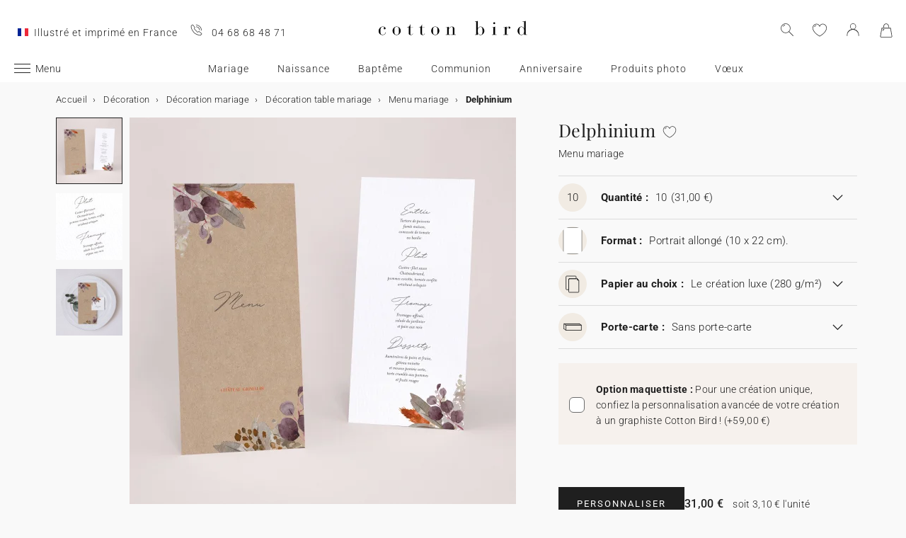

--- FILE ---
content_type: text/html; charset=UTF-8
request_url: https://www.cottonbird.fr/p/mms71-009-delphinium
body_size: 49743
content:


<!DOCTYPE html>
<html lang="fr" data-country_code="fr" data-channel_code="cb_fr" class="cb" data-nosto_search_is_enabled="1">
<head>

    <script>
        window.dataLayer = window.dataLayer || [];
        function gtag(){dataLayer.push(arguments);}
    </script>

                                                                <!-- Google Tag Manager -->
        <script>
            (function(w,d,s,l,i){w[l]=w[l]||[];w[l].push({'gtm.start':
                    new Date().getTime(),event:'gtm.js'});var f=d.getElementsByTagName(s)[0],
                j=d.createElement(s),dl=l!='dataLayer'?'&l='+l:'';j.async=true;j.src=
                'https://msr.cottonbird.fr/tag-management'+dl;f.parentNode.insertBefore(j,f);
            })(window,document,'script','dataLayer','GTM-N55PN9L');
        </script>
        <!-- End Google Tag Manager -->
    
            <meta name="google-site-verification" content="jeGPEUH40Ttg46OyBvYpMmbszLBKkPnFBQuUihEP2wU" />
    
            <meta name="facebook-domain-verification" content="q2i71sx31084ub0cl63v6mskqwbe9q" />
    
            <meta name="p:domain_verify" content="52213aff8927cc3b4f0a47eddaff812e"/>
    
    
    <meta charset="utf-8">
    <meta name="turbo-visit-control" content="reload">
    <meta name="turbo-prefetch" content="false">
    <meta http-equiv="X-UA-Compatible" content="IE=edge">
    <meta content="width=device-width, initial-scale=1, maximum-scale=2" name="viewport">

        <title>
            Menu mariage  Delphinium | Cotton Bird
    </title>

    <meta name="description" content="Sublimez votre décoration de table avec le Menu mariage  Delphinium personnalisé, parfaitement assorti au thème de la fête ! Illustré et imprimé en France."/>

        
    <link rel="canonical" href="https://www.cottonbird.fr/p/mms71-009-delphinium" />

    
    
    <meta property="og:url"         content="https://www.cottonbird.fr/p/mms71-009-delphinium?_channel_code=CB_FR" />
<meta property="og:title"       content="Delphinium" />
<meta property="og:description" content="" />
<meta property="og:image"       content="/media/cache/sylius_shop_product_large_thumbnail/8c/4f/7029ce54c7171daa44e8324b8167.jpg" />
<meta property="og:type"        content="product">
<meta property="fb:app_id"      content="265033386862665" />

    <meta name="theme-color" content="#ffffff"/>

            <link rel="apple-touch-icon" href="/apple-touch-icon.png" />
        <link rel="manifest" href="/site.webmanifest" />
    
            <!--[if lt IE 9]>
        <script src="https://oss.maxcdn.com/html5shiv/3.7.3/html5shiv.min.js"></script>
        <script src="https://oss.maxcdn.com/respond/1.4.2/respond.min.js"></script>
        <![endif]-->

        <link rel="stylesheet" href="/build/shop-entry.8c236cd7.css">
    
    
    
    

    <script src="/build/turbo-entry.8e9818d0.js" defer></script>
</head>

<body class="">
    <!-- Google Tag Manager (noscript) -->
    <noscript>
                    <iframe src="https://www.googletagmanager.com/ns.html?id=GTM-N55PN9L" height="0" width="0" style="display:none;visibility:hidden"></iframe>
            </noscript>
    <!-- End Google Tag Manager (noscript) -->
    <script>
        if (typeof jQuery === 'undefined') {
            let script = document.createElement('script');
            script.src = 'https://code.jquery.com/jquery-3.4.1.min.js';
            document.getElementsByTagName('head')[0].appendChild(script);
        }
    </script>




    <!-- MENU MOBILE V1 -->
    <aside class="hamburger-menu__wrapper">
        <div class="hamburger-menu__backdrop"></div>
        <div class="hamburger-menu__container">
            <div class="hamburger-menu">
                <div class="hamburger-menu__content hamburger-slide">
                    <ul class="hamburger-list--lvl1" data-hamburger-level="1"></ul>
                </div>
                <div class="hamburger-slide">
                    <ul class="hamburger-list--lvl2" data-hamburger-level="2"></ul>
                </div>
                <div class="hamburger-slide">
                    <ul class="hamburger-list--lvl3" data-hamburger-level="3"></ul>
                </div>
            </div>
        </div>
    </aside>
    <!-- END MENU MOBILE V1 -->

    

        
<header class="header">
    <div class="header-container">
        <div class="header-wrapper">
            <div class="header-content container-fluid">
                <div class="header-info">
                                            <span class="header-mif u-hidden-small u-hidden-medium">Illustré et imprimé en France</span>
                                                                <span class="header-phone u-hidden-small u-hidden-medium">04 68 68 48 71</span>
                                    </div>

                <div class="site-logo align-center">
                    <a href="/" class="logo" title="Retour à l&#039;accueil de Cotton Bird">
                        <img src="/build/img/header/cottonbird.svg" alt="Cotton Bird - sweet paper for tender moments" width="255" height="61">
                    </a>
                </div>
            </div>
        </div>
    </div>
</header>
<div id="main-navigation--position"></div>

<section class="main-navigation">
    <div class="main-navigation-container">
            <div class="utility-nav">
        <div>
            <div>
                <div class="utility-nav__item utility-nav__item--menu">
                    <a class="utility-nav__item--menu-container">
                        <div class="utility-nav__item--menu-inner"></div>
                    </a>
                </div>
                <div class="utility-nav__item utility-nav__item--logo">
                    <a href="/" title="Retour à l&#039;accueil de Cotton Bird">
                        <img src="/build/img/header/cottonbird-mobile.svg" alt="Cotton Bird - sweet paper for tender moments" width="57" height="24">
                    </a>
                </div>
            </div>
            <div>
                <div class="utility-nav__item utility-nav__item--search">
                    <img class="js-search" src="/build/img/icon/search-2020_1.svg" alt="Rechercher" width="24" height="24">
                    <div class="search__overlay"></div>
                    <div class="search__container">
                        <div class="search-widget">
                            <div class="search__form-container">
                                <form role="search" class="search__form" novalidate="">
                                    <input type="search" placeholder="Rechercher" class="search__input js-search-input">
                                    <img src="/build/img/icon/search-reset.svg" alt="" width="26" height="26" class="search--clear js-search-clear u-hidden">
                                </form>
                            </div>
                            <div class="search__hits"></div>
                        </div>
                        <img class="js-search-close search-widget--close" src="/build/img/icon/close-01.svg" alt="Fermer la recherche" width="24" height="24">
                    </div>
                </div>
                                    <div class="utility-nav__item utility-nav__item--contact u-hidden-large u-hidden-huge">
                        <a href="tel:04 68 68 48 71">
                            <img src="/build/img/icon/phone.svg" alt="Wishlist" width="24" height="24">
                        </a>
                    </div>
                
                <div class="utility-nav__item utility-nav__item--contact  u-hidden-small ">
                    <turbo-frame id="utility-nav-wishlist" src="/_partial/utility-nav-wishlist?parent_path=/p/mms71-009-delphinium">
                        <img src="/build/img/icon/is-fav-off.svg" alt="Wishlist" width="24" height="24">
                    </turbo-frame>
                </div>

                <div class="utility-nav__item utility-nav__item--profile">
                    <turbo-frame id="utility-nav-account" src="/_partial/utility-nav-account?parent_path=/p/mms71-009-delphinium">
                        <a class="header-login__cta" href="/login" data-title="Connexion" data-redirection="/p/mms71-009-delphinium" data-zone="header">
                            <img src="/build/img/icon/account-notlogged.svg" alt="Se connecter" width="24" height="24">
                        </a>
                    </turbo-frame>
                </div>

                <div class="utility-nav__item utility-nav__item--cart">
                    <div class="utility-nav__item--cart-icon-zoning"></div>
                </div>
            </div>
        </div>
    </div>

        <div class="primary-nav-wrapper">
            <div>
                
<nav class="js-main-navigation">
    <div class="item-burger--menu">
        <a class="item-burger--menu-container">
            <div class="item-burger--menu-inner"></div>
            <div class="item-burger--menu-label">Menu</div>
        </a>
    </div>
                    <ul class="c-primary-nav" data-code="fr-menu-univers">
                                                                                                                                        <li class="c-primary-nav__item" data-slug="menu-item--1717">
                
                        <span class="atc c-primary-nav__link   " data-atc="L21hcmlhZ2U=" data-slug="menu-item--1717" >Mariage</span>
            
    </li>

                                                                    <li class="c-primary-nav__item" data-slug="menu-item--1718">
                
                        <span class="atc c-primary-nav__link   " data-atc="L25haXNzYW5jZQ==" data-slug="menu-item--1718" >Naissance</span>
            
    </li>

                                                                    <li class="c-primary-nav__item" data-slug="menu-item--1719">
                
                        <span class="atc c-primary-nav__link   " data-atc="L2JhcHRlbWU=" data-slug="menu-item--1719" >Baptême</span>
            
    </li>

                                                                    <li class="c-primary-nav__item" data-slug="menu-item--3">
                
            <a class="c-primary-nav__link   " href="/communion" data-slug="menu-item--3" >Communion</a>
    
    </li>

                                                                    <li class="c-primary-nav__item" data-slug="menu-item--1720">
                
                        <span class="atc c-primary-nav__link   " data-atc="L2Fubml2ZXJzYWlyZS1lbmZhbnQ=" data-slug="menu-item--1720" >Anniversaire</span>
            
    </li>

                                                                    <li class="c-primary-nav__item" data-slug="menu-item--1850">
                
                        <span class="atc c-primary-nav__link   " data-atc="L3Bob3Rv" data-slug="menu-item--1850" >Produits photo</span>
            
    </li>

                                                                                                                                                        <li class="c-primary-nav__item" data-slug="menu-item--214">
                
            <a class="c-primary-nav__link   " href="/faire-part-cartes/carte-voeux" data-slug="menu-item--214" >Vœux</a>
    
    </li>

                                </nav>
            </div>
        </div>

    </div>
</section>



<section class="aside-navigation-container">
    <div class="aside-navigation">
        <div>
            <nav>
                <ul>
                    
                            <li>
                                                                                     <a href="/noel" class="u-bold u-bold"
                                                
                    >☆ Collection Noël</a>
                             </li>
                                <li>
                                                                                     <a href="/echantillons-offerts" class=" u-bold"
                                                
                    >Échantillons offerts</a>
                             </li>
                                <li>
                                                                                     <a href="https://www.cottonbird.fr/p/gc01-4247-m-carte-cadeau" class=" u-bold"
                                                
                    >Carte cadeau</a>
                             </li>
                                <li>
                                                                                     <span class="menu-item   atc" href=""
                        data-atc=""                        
                    >Tous les événements</span>
                        <ul>
        <li>
            <span class="back">Tous les événements</span>
        </li>
                                                                                    <li>
                                            <span class="menu-item   atc"
                            data-atc=""                            
                        >Mariage</span>
                            <ul>
        <li>
            <span class="back">Mariage</span>
        </li>
                                                                                    <li>
                                            <span  class="  atc"
                            data-atc="L2ZhaXJlLXBhcnQtY2FydGVzL2ZhaXJlLXBhcnQtbWFyaWFnZQ=="                            
                        >Faire-part de mariage</span >
                                    </li>
                                                                                                <li>
                                            <span class="menu-item  "
                                                        
                        >Gamme annonce</span>
                            <ul>
        <li>
            <span class="back">Gamme annonce</span>
        </li>
                                                                                    <li>
                                            <span  class="  atc"
                            data-atc="L2ZhaXJlLXBhcnQtY2FydGVzL21hcmlhZ2Utc2F2ZS10aGUtZGF0ZQ=="                            
                        >Save the date</span >
                                    </li>
                                                                                                <li>
                                            <span  class="  atc"
                            data-atc="L2ZhaXJlLXBhcnQtY2FydGVzL21hcmlhZ2UtaW52aXRhdGlvbg=="                            
                        >Invitation au dîner</span >
                                    </li>
                                                                                                <li>
                                            <span  class="  atc"
                            data-atc="L2ZhaXJlLXBhcnQtY2FydGVzL21hcmlhZ2UtY291cG9uLXJlcG9uc2U="                            
                        >Coupon réponse</span >
                                    </li>
                                                                                                <li>
                                            <span  class="  atc"
                            data-atc="L2FjY2Vzc29pcmVzL3N0aWNrZXJzL21hcmlhZ2U="                            
                        >Stickers mariage</span >
                                    </li>
                                                                                                <li>
                                            <span  class="  atc"
                            data-atc="L2FjY2Vzc29pcmVzL2V0aXF1ZXR0ZXMvbWFyaWFnZS1hZHJlc3NlLWVudmVsb3BwZQ=="                            
                        >Etiquette adresse enveloppe</span >
                                    </li>
                        </ul>

                                    </li>
                                                                                                <li>
                                            <span class="menu-item  "
                                                        
                        >Décoration</span>
                            <ul>
        <li>
            <span class="back">Décoration</span>
        </li>
                                                                                    <li>
                                            <span  class=" u-bold atc"
                            data-atc="L2RlY29yYXRpb24vbWFyaWFnZQ=="                            
                        >Voir toute la décoration mariage</span >
                                    </li>
                                                                                                <li>
                                            <span  class="  atc"
                            data-atc="L2RlY29yYXRpb24vbWFyaWFnZS9saXZyZS1vcg=="                            
                        >Livre d&#039;or mariage</span >
                                    </li>
                                                                                                <li>
                                            <span  class="  atc"
                            data-atc="L2RlY29yYXRpb24vbWFyaWFnZS9saXZyZXQtbWVzc2U="                            
                        >Livret de messe</span >
                                    </li>
                                                                                                <li>
                                            <span  class="  atc"
                            data-atc="L2RlY29yYXRpb24vbWFyaWFnZS9jb3JuZXQtY29uZmV0dGlz"                            
                        >Cornet à confettis</span >
                                    </li>
                                                                                                <li>
                                            <span  class="  atc"
                            data-atc="L2RlY29yYXRpb24vbWFyaWFnZS9ldmVudGFpbC1wcm9ncmFtbWU="                            
                        >Éventail programme</span >
                                    </li>
                                                                                                <li>
                                            <span  class="  atc"
                            data-atc="L2RlY29yYXRpb24vbWFyaWFnZS9wYW5uZWF1"                            
                        >Panneau mariage</span >
                                    </li>
                                                                                                <li>
                                            <span  class="  atc"
                            data-atc="L2RlY29yYXRpb24vbWFyaWFnZS9ndWlybGFuZGU="                            
                        >Guirlande à fanions</span >
                                    </li>
                                                                                                                    <li>
                                            <span  class="  atc"
                            data-atc="L3Bob3RvL2FwcGFyZWlsLXBob3RvLWpldGFibGU="                            
                        >Sticker appareil photo</span >
                                    </li>
                        </ul>

                                    </li>
                                                                                                <li>
                                            <span class="menu-item  "
                                                        
                        >Décoration de table</span>
                            <ul>
        <li>
            <span class="back">Décoration de table</span>
        </li>
                                                                                    <li>
                                            <span  class="  atc"
                            data-atc="L2RlY29yYXRpb24vbWFyaWFnZS90YWJsZQ=="                            
                        >Voir toute la décoration de table</span >
                                    </li>
                                                                                                <li>
                                            <span  class="  atc"
                            data-atc="L2RlY29yYXRpb24vbWFyaWFnZS90YWJsZS9tZW51"                            
                        >Menu</span >
                                    </li>
                                                                                                <li>
                                            <span  class="  atc"
                            data-atc="L2RlY29yYXRpb24vbWFyaWFnZS90YWJsZS9tYXJxdWUtcGxhY2U="                            
                        >Marque-place</span >
                                    </li>
                                                                                                <li>
                                            <span  class="  atc"
                            data-atc="L2RlY29yYXRpb24vbWFyaWFnZS90YWJsZS9wbGFu"                            
                        >Plan de table</span >
                                    </li>
                                                                                                <li>
                                            <span  class="  atc"
                            data-atc="L2RlY29yYXRpb24vbWFyaWFnZS90YWJsZS9udW1lcm8="                            
                        >Numéro de table</span >
                                    </li>
                                                                                                <li>
                                            <span  class="  atc"
                            data-atc="L2RlY29yYXRpb24vbWFyaWFnZS90YWJsZS9ldGlxdWV0dGUtYm91dGVpbGxl"                            
                        >Étiquette bouteille mariage</span >
                                    </li>
                                                                                                <li>
                                            <span  class="  atc"
                            data-atc="L2RlY29yYXRpb24vbWFyaWFnZS9ldGlxdWV0dGUtZmV1LWJlbmdhbGU="                            
                        >Étiquette feu de Bengale</span >
                                    </li>
                        </ul>

                                    </li>
                                                                                                <li>
                                            <span class="menu-item  "
                                                        
                        >Cadeaux invités</span>
                            <ul>
        <li>
            <span class="back">Cadeaux invités</span>
        </li>
                                                                                    <li>
                                            <span  class=" u-bold atc"
                            data-atc="L2NhZGVhdXgvaW52aXRlcy1tYXJpYWdl"                            
                        >Voir tous les cadeaux invités</span >
                                    </li>
                                                                                                <li>
                                            <span  class="  atc"
                            data-atc="L2NhZGVhdXgvaW52aXRlcy1tYXJpYWdlL2JvaXRlLWJpc2N1aXRz"                            
                        >Boîte à biscuits</span >
                                    </li>
                                                                                                <li>
                                            <span  class="  atc"
                            data-atc="L2NhZGVhdXgvaW52aXRlcy1tYXJpYWdlL2N1YmUtc3VycHJpc2U="                            
                        >Petit cube surprise</span >
                                    </li>
                                                                                                <li>
                                            <span  class="  atc"
                            data-atc="L2NhZGVhdXgvaW52aXRlcy1tYXJpYWdlL2JvdWdpZXM="                            
                        >Bougies</span >
                                    </li>
                                                                                                <li>
                                            <span  class="  atc"
                            data-atc="L2NhZGVhdXgvaW52aXRlcy1tYXJpYWdlL2JvdXF1ZXQtZmxldXJzLXNlY2hlZXM="                            
                        >Bouquet de fleurs séchées</span >
                                    </li>
                                                                                                <li>
                                            <span  class="  atc"
                            data-atc="L2FjY2Vzc29pcmVzL2V0aXF1ZXR0ZXMvbWFyaWFnZQ=="                            
                        >Étiquettes cadeaux</span >
                                    </li>
                        </ul>

                                    </li>
                                                                                                <li>
                                            <span  class="  atc"
                            data-atc="L2ZhaXJlLXBhcnQtY2FydGVzL21hcmlhZ2UtY2FydGUtcmVtZXJjaWVtZW50cw=="                            
                        >Remerciements</span >
                                    </li>
                                                                                                <li>
                                            <span  class="  atc"
                            data-atc="aHR0cHM6Ly93d3cuY290dG9uYmlyZC5mci9waG90by9hbGJ1bXMvZmlsdHJlL3RoZW1lLW1hcmlhZ2U="                            
                        >Album photo de mariage</span >
                                    </li>
                                                                                                <li>
                                            <span class="menu-item  "
                                                        
                        >Collaborations</span>
                            <ul>
        <li>
            <span class="back">Collaborations</span>
        </li>
                                                                                    <li>
                                            <span  class="  atc"
                            data-atc="L2hlbGVuYS1zb3ViZXlyYW5kLXgtY290dG9uLWJpcmQ="                            
                        >Cotton Bird x Helena Soubeyrand</span >
                                    </li>
                                                                                                <li>
                                            <span  class="  atc"
                            data-atc="L2ZhaXJlLXBhcnQtY2FydGVzL21hcmlhZ2UvZmlsdHJlL2NvbGxhYm9yYXRpb24taGVyYmFyaXVt"                            
                        >Cotton Bird x Herbarium</span >
                                    </li>
                                                                                                <li>
                                            <span  class="  atc"
                            data-atc="L2ZhaXJlLXBhcnQtY2FydGVzL21hcmlhZ2UvZmlsdHJlL2NvbGxhYm9yYXRpb24tbGVhdWJsZXVl"                            
                        >Cotton Bird x leaubleue</span >
                                    </li>
                        </ul>

                                    </li>
                        </ul>

                                    </li>
                                                                                                <li>
                                            <span class="menu-item   atc"
                            data-atc=""                            
                        >Naissance</span>
                            <ul>
        <li>
            <span class="back">Naissance</span>
        </li>
                                                                                    <li>
                                            <span  class="  atc"
                            data-atc="L2ZhaXJlLXBhcnQtY2FydGVzL25haXNzYW5jZQ=="                            
                        >Faire-part de naissance</span >
                                    </li>
                                                                                                <li>
                                            <span class="menu-item   atc"
                            data-atc=""                            
                        >Remerciements</span>
                            <ul>
        <li>
            <span class="back">Remerciements</span>
        </li>
                                                                                    <li>
                                            <span class="menu-item   atc"
                            data-atc=""                            
                        >Cadeaux de remerciements</span>
                            <ul>
        <li>
            <span class="back">Cadeaux de remerciements</span>
        </li>
                                                                                    <li>
                                            <span  class="  atc"
                            data-atc="L2NhZGVhdXgvbmFpc3NhbmNlL3JlbWVyY2llbWVudHMtbmFpc3NhbmNlL2JvdWdpZXM="                            
                        >Bougies</span >
                                    </li>
                                                                                                <li>
                                            <span  class="  atc"
                            data-atc="L2NhZGVhdXgvbmFpc3NhbmNlL3JlbWVyY2llbWVudHMtbmFpc3NhbmNlL2JvaXRlLWJpc2N1aXRz"                            
                        >Boite à biscuits</span >
                                    </li>
                                                                                                <li>
                                            <span  class="  atc"
                            data-atc="L2NhZGVhdXgvbmFpc3NhbmNlL3JlbWVyY2llbWVudHMtbmFpc3NhbmNlL2N1YmUtc3VycHJpc2U="                            
                        >Cube surprise</span >
                                    </li>
                                                                                                <li>
                                            <span  class="  atc"
                            data-atc="L2FjY2Vzc29pcmVzL2V0aXF1ZXR0ZXMvbmFpc3NhbmNl"                            
                        >Étiquettes cadeaux</span >
                                    </li>
                        </ul>

                                    </li>
                                                                                                <li>
                                            <span  class="  atc"
                            data-atc="L2ZhaXJlLXBhcnQtY2FydGVzL25haXNzYW5jZS1jYXJ0ZS1yZW1lcmNpZW1lbnRz"                            
                        >Carte de remerciements</span >
                                    </li>
                        </ul>

                                    </li>
                                                                                                <li>
                                            <span class="menu-item   atc"
                            data-atc=""                            
                        >Décoration et cadeaux de naissance</span>
                            <ul>
        <li>
            <span class="back">Décoration et cadeaux de naissance</span>
        </li>
                                                                                    <li>
                                            <span  class=" u-bold atc"
                            data-atc="L2RlY29yYXRpb24vZW5mYW50cw=="                            
                        >Voir toute la décoration</span >
                                    </li>
                                                                                                <li>
                                            <span  class="  atc"
                            data-atc="L2RlY29yYXRpb24vbWFpc29uL2FmZmljaGUvZmlsdHJlL3N0eWxlLWVuZmFudA=="                            
                        >Affiche illustrée</span >
                                    </li>
                                                                                                                    <li>
                                            <span  class="  atc"
                            data-atc="L2RlY29yYXRpb24vZW5mYW50cy90b2lzZQ=="                            
                        >Toise</span >
                                    </li>
                                                                                                                    <li>
                                            <span  class="  atc"
                            data-atc="L2RlY29yYXRpb24vZW5mYW50cy9hZmZpY2hlLW5haXNzYW5jZQ=="                            
                        >Affiche de naissance</span >
                                    </li>
                        </ul>

                                    </li>
                                                                                                <li>
                                            <span class="menu-item   atc"
                            data-atc=""                            
                        >Cartes étapes</span>
                            <ul>
        <li>
            <span class="back">Cartes étapes</span>
        </li>
                                                                                    <li>
                                            <span  class="  atc"
                            data-atc="L2NhZGVhdXgvbmFpc3NhbmNlL2NhcnRlcy1ldGFwZXMvYmFieS1idW1w"                            
                        >Cartes baby bump</span >
                                    </li>
                                                                                                <li>
                                            <span  class="  atc"
                            data-atc="L2NhZGVhdXgvbmFpc3NhbmNlL2NhcnRlcy1ldGFwZXMvcHJlbWllcmUtYW5uZWU="                            
                        >Cartes première année</span >
                                    </li>
                                                                                                <li>
                                            <span  class="  atc"
                            data-atc="L2NhZGVhdXgvbmFpc3NhbmNlL2NhcnRlcy1ldGFwZXMvcHJlbWllcmVzLWZvaXM="                            
                        >Cartes premières fois</span >
                                    </li>
                        </ul>

                                    </li>
                                                                                                <li>
                                            <span class="menu-item   atc"
                            data-atc=""                            
                        >Accessoires de faire-part</span>
                            <ul>
        <li>
            <span class="back">Accessoires de faire-part</span>
        </li>
                                                                                    <li>
                                            <span  class="  atc"
                            data-atc="L2FjY2Vzc29pcmVzL3N0aWNrZXJzL25haXNzYW5jZQ=="                            
                        >Stickers naissance</span >
                                    </li>
                                                                                                                    <li>
                                            <span  class="  atc"
                            data-atc="L2FjY2Vzc29pcmVzL3J1YmFucw=="                            
                        >Rubans</span >
                                    </li>
                                                                                                <li>
                                            <span  class="  atc"
                            data-atc="L2FjY2Vzc29pcmVzL2ZsZXVycy1zZWNoZWVz"                            
                        >Fleurs séchées</span >
                                    </li>
                                                                                                <li>
                                            <span  class="  atc"
                            data-atc="L2FjY2Vzc29pcmVzL2NhY2hldHMtY2lyZQ=="                            
                        >Cachet de cire</span >
                                    </li>
                        </ul>

                                    </li>
                                                                                                <li>
                                            <span  class="  atc"
                            data-atc="aHR0cHM6Ly93d3cuY290dG9uYmlyZC5mci9waG90by9hbGJ1bXMvZmlsdHJlL3RoZW1lLW5haXNzYW5jZQ=="                            
                        >Album photo de naissance</span >
                                    </li>
                                                                                                <li>
                                            <span class="menu-item   atc"
                            data-atc=""                            
                        >Collaborations</span>
                            <ul>
        <li>
            <span class="back">Collaborations</span>
        </li>
                                                                                    <li>
                                            <span  class="  atc"
                            data-atc="L21pbGsteC1jb3R0b24tYmlyZA=="                            
                        >MilK Magazine x Cotton Bird</span >
                                    </li>
                                                                                                <li>
                                            <span  class="  atc"
                            data-atc="L25haXNzYW5jZS9jb3R0b24tYmlyZC14LW1vdWxpbi1yb3R5"                            
                        >Moulin Roty x Cotton Bird</span >
                                    </li>
                                                                                                <li>
                                            <span  class="  atc"
                            data-atc="L2ZhaXJlLXBhcnQtbmFpc3NhbmNlL2NvdHRvbi1iaXJkLXgtbG91aXNlLW1pc2hh"                            
                        >Louise Misha x Cotton Bird</span >
                                    </li>
                                                                                                <li>
                                            <span  class="  atc"
                            data-atc="L2ZhaXJlLXBhcnQtbmFpc3NhbmNlL2NvdHRvbi1iaXJkLXgtbWFpbi1zYXV2YWdl"                            
                        >Main sauvage x Cotton Bird</span >
                                    </li>
                                                                                                <li>
                                            <span  class="  atc"
                            data-atc="L2ZhaXJlLXBhcnQtY2FydGVzL25haXNzYW5jZS9maWx0cmUvY29sbGFib3JhdGlvbi1tdWMtbXVj"                            
                        >muc muc x Cotton Bird</span >
                                    </li>
                                                                                                <li>
                                            <span  class="  atc"
                            data-atc="L2hlbGVuYS1zb3ViZXlyYW5kLXgtY290dG9uLWJpcmQ="                            
                        >Helena Soubeyrand x Cotton Bird</span >
                                    </li>
                                                                                                <li>
                                            <a href="/naissance/cotton-bird-x-gamin-gamine"  class=" "
                                                        
                        >Gamin Gamine x Cotton Bird</a >
                                    </li>
                        </ul>

                                    </li>
                        </ul>

                                    </li>
                                                                                                <li>
                                            <span class="menu-item   atc"
                            data-atc=""                            
                        >Baptême</span>
                            <ul>
        <li>
            <span class="back">Baptême</span>
        </li>
                                                                                    <li>
                                            <span  class="  atc"
                            data-atc="L2ZhaXJlLXBhcnQtY2FydGVzL2JhcHRlbWU="                            
                        >Faire-part de baptême</span >
                                    </li>
                                                                                                <li>
                                            <span  class="  atc"
                            data-atc="L2ZhaXJlLXBhcnQtY2FydGVzL2JhcHRlbWUtY2FydGUtcmVtZXJjaWVtZW50cw=="                            
                        >Carte de remerciements</span >
                                    </li>
                                                                                                <li>
                                            <span class="menu-item   atc"
                            data-atc=""                            
                        >Décoration et cadeaux baptême</span>
                            <ul>
        <li>
            <span class="back">Décoration et cadeaux baptême</span>
        </li>
                                                                                    <li>
                                            <span  class="  atc"
                            data-atc="L2RlY29yYXRpb24vYmFwdGVtZS9saXZyZS1vcg=="                            
                        >Livre d&#039;or baptême</span >
                                    </li>
                                                                                                <li>
                                            <span  class="  atc"
                            data-atc="L2RlY29yYXRpb24vYmFwdGVtZS9saXZyZXQtbWVzc2U="                            
                        >Livret de messe</span >
                                    </li>
                                                                                                <li>
                                            <span  class="  atc"
                            data-atc="L2RlY29yYXRpb24vYmFwdGVtZS9tZW51"                            
                        >Menu</span >
                                    </li>
                                                                                                <li>
                                            <span  class="  atc"
                            data-atc="L2NhZGVhdXgvaW52aXRlcy1iYXB0ZW1lL2JvdWdpZXM="                            
                        >Bougie</span >
                                    </li>
                                                                                                <li>
                                            <span  class="  atc"
                            data-atc="L2NhZGVhdXgvaW52aXRlcy1iYXB0ZW1lL2JvaXRlLWJpc2N1aXRz"                            
                        >Boite à biscuits</span >
                                    </li>
                                                                                                <li>
                                            <span  class="  atc"
                            data-atc="L2NhZGVhdXgvaW52aXRlcy1iYXB0ZW1lL2N1YmUtc3VycHJpc2U="                            
                        >Cube surprise</span >
                                    </li>
                        </ul>

                                    </li>
                                                                                                <li>
                                            <span class="menu-item   atc"
                            data-atc=""                            
                        >Accessoires de faire-part</span>
                            <ul>
        <li>
            <span class="back">Accessoires de faire-part</span>
        </li>
                                                                                    <li>
                                            <span  class="  atc"
                            data-atc="L2FjY2Vzc29pcmVzL3N0aWNrZXJzL2JhcHRlbWU="                            
                        >Stickers baptême</span >
                                    </li>
                                                                                                <li>
                                            <span  class="  atc"
                            data-atc="L2FjY2Vzc29pcmVzL3J1YmFucw=="                            
                        >Rubans</span >
                                    </li>
                                                                                                <li>
                                            <span  class="  atc"
                            data-atc="L2FjY2Vzc29pcmVzL2ZsZXVycy1zZWNoZWVz"                            
                        >Fleurs séchées</span >
                                    </li>
                        </ul>

                                    </li>
                        </ul>

                                    </li>
                                                                                                <li>
                                            <span class="menu-item   atc"
                            data-atc=""                            
                        >Communion</span>
                            <ul>
        <li>
            <span class="back">Communion</span>
        </li>
                                                                                    <li>
                                            <span  class="  atc"
                            data-atc="L2ZhaXJlLXBhcnQtY2FydGVzL2NvbW11bmlvbg=="                            
                        >Faire-part de communion</span >
                                    </li>
                                                                                                <li>
                                            <span  class="  atc"
                            data-atc="L2ZhaXJlLXBhcnQtY2FydGVzL2NvbW11bmlvbi1jYXJ0ZS1yZW1lcmNpZW1lbnRz"                            
                        >Remerciements communion</span >
                                    </li>
                                                                                                <li>
                                            <span class="menu-item   atc"
                            data-atc=""                            
                        >Décoration et cadeaux communion</span>
                            <ul>
        <li>
            <span class="back">Décoration et cadeaux communion</span>
        </li>
                                                                                    <li>
                                            <span  class=" u-bold atc"
                            data-atc="L2NhZGVhdXgvaW52aXRlcy1jb21tdW5pb24="                            
                        >Voir tous les cadeaux invités communion</span >
                                    </li>
                                                                                                <li>
                                            <span  class="  atc"
                            data-atc="L2RlY29yYXRpb24vY29tbXVuaW9uL2xpdnJlLW9y"                            
                        >Livre d&#039;or communion</span >
                                    </li>
                                                                                                <li>
                                            <span  class="  atc"
                            data-atc="L2RlY29yYXRpb24vY29tbXVuaW9uL21lbnU="                            
                        >Menu</span >
                                    </li>
                                                                                                <li>
                                            <span  class="  atc"
                            data-atc="L2NhZGVhdXgvaW52aXRlcy1jb21tdW5pb24vYm91Z2llcw=="                            
                        >Bougie</span >
                                    </li>
                                                                                                <li>
                                            <span  class="  atc"
                            data-atc="L2RlY29yYXRpb24vY29tbXVuaW9uL2Nvcm5ldC1nb3VybWFuZGlzZQ=="                            
                        >Cornet à gourmandise</span >
                                    </li>
                                                                                                <li>
                                            <span  class="  atc"
                            data-atc="L2NhZGVhdXgvaW52aXRlcy1jb21tdW5pb24vY3ViZS1zdXJwcmlzZQ=="                            
                        >Cube surprise</span >
                                    </li>
                                            </ul>

                                    </li>
                                                                                                <li>
                                            <span class="menu-item   atc"
                            data-atc=""                            
                        >Accessoires de faire-part</span>
                            <ul>
        <li>
            <span class="back">Accessoires de faire-part</span>
        </li>
                                                                                    <li>
                                            <span  class="  atc"
                            data-atc="L2FjY2Vzc29pcmVzL3N0aWNrZXJzL2NvbW11bmlvbg=="                            
                        >Stickers communion</span >
                                    </li>
                                                                                                <li>
                                            <span  class="  atc"
                            data-atc="L2FjY2Vzc29pcmVzL3J1YmFucw=="                            
                        >Rubans</span >
                                    </li>
                        </ul>

                                    </li>
                        </ul>

                                    </li>
                                                                                                <li>
                                            <span class="menu-item   atc"
                            data-atc=""                            
                        >Noël et vœux</span>
                            <ul>
        <li>
            <span class="back">Noël et vœux</span>
        </li>
                                                                                    <li>
                                            <a href="/noel"  class=" "
                                                        
                        >Voir toute la collection de Noël</a >
                                    </li>
                                                                                                <li>
                                            <span  class="  atc"
                            data-atc="L2ZhaXJlLXBhcnQtY2FydGVzL2NhcnRlLXZvZXV4"                            
                        >Cartes de vœux</span >
                                    </li>
                                                                                                <li>
                                            <span class="menu-item   atc"
                            data-atc=""                            
                        >Calendriers</span>
                            <ul>
        <li>
            <span class="back">Calendriers</span>
        </li>
                                                                                    <li>
                                            <span  class="  atc"
                            data-atc="L2NhbGVuZHJpZXJzL2NhbGVuZHJpZXItYXZlbnQvcGhvdG8="                            
                        >Calendrier de l&#039;Avent</span >
                                    </li>
                                                                                                <li>
                                            <span  class="  atc"
                            data-atc="L2NhbGVuZHJpZXJzL2NhbGVuZHJpZXItcGhvdG8vc3BpcmFsZQ=="                            
                        >Calendrier à spirale</span >
                                    </li>
                                                                                                <li>
                                            <span  class="  atc"
                            data-atc="L2NhbGVuZHJpZXJzL2NhbGVuZHJpZXItcGhvdG8vYWNjb3JkZW9u"                            
                        >Calendrier accordéon</span >
                                    </li>
                        </ul>

                                    </li>
                                                                                                <li>
                                            <span class="menu-item   atc"
                            data-atc=""                            
                        >Cadeaux de Noël</span>
                            <ul>
        <li>
            <span class="back">Cadeaux de Noël</span>
        </li>
                                                                                    <li>
                                            <span  class="  atc"
                            data-atc="L2NhZGVhdXgvbm9lbA=="                            
                        >Voir tous les cadeaux</span >
                                    </li>
                                                                                                <li>
                                            <span  class="  atc"
                            data-atc="L3Bob3RvL2FsYnVtcw=="                            
                        >Album photo</span >
                                    </li>
                                                                                                <li>
                                            <span  class="  atc"
                            data-atc="L2Nhcm5ldHM="                            
                        >Carnet personnalisé</span >
                                    </li>
                                                                                                <li>
                                            <span  class="  atc"
                            data-atc="L3Bob3RvL2NhZHJlLXBob3RvLXBlcnNvbm5hbGlzYWJsZQ=="                            
                        >Cadre photo personnalisé</span >
                                    </li>
                                                                                                <li>
                                            <span  class="  atc"
                            data-atc="L2NhZGVhdXgvbm9lbC90YWJsZXR0ZS1jaG9jb2xhdA=="                            
                        >Tablette chocolat Noël</span >
                                    </li>
                                                                                                <li>
                                            <span  class="  atc"
                            data-atc="L2NhZGVhdXgvbm9lbC9ib3VnaWVz"                            
                        >Bougie</span >
                                    </li>
                                                                                                                    <li>
                                            <span  class="  atc"
                            data-atc="L2FjY2Vzc29pcmVzL3N0aWNrZXJzL25vZWw="                            
                        >Stickers</span >
                                    </li>
                        </ul>

                                    </li>
                                                                                                <li>
                                            <span  class="  atc"
                            data-atc="L2NhcnRlcy1kZS12b2V1eC9jb3R0b24tYmlyZC14LW1lci1tYWc="                            
                        >Collaboration Cotton Bird x Mer Mag</span >
                                    </li>
                        </ul>

                                    </li>
                                                                                                <li>
                                            <span class="menu-item   atc"
                            data-atc=""                            
                        >Anniversaire</span>
                            <ul>
        <li>
            <span class="back">Anniversaire</span>
        </li>
                                                                                    <li>
                                            <span  class=" u-bold atc"
                            data-atc="L2ZhaXJlLXBhcnQtY2FydGVzL2ludml0YXRpb24tYW5uaXZlcnNhaXJl"                            
                        >Invitations d&#039;anniversaire</span >
                                    </li>
                                                                                                <li>
                                            <span class="menu-item   atc"
                            data-atc=""                            
                        >Décoration d&#039;anniversaire</span>
                            <ul>
        <li>
            <span class="back">Décoration d&#039;anniversaire</span>
        </li>
                                                                                    <li>
                                            <span  class="  atc"
                            data-atc="L2RlY29yYXRpb24vYW5uaXZlcnNhaXJl"                            
                        >Voir toute la décoration anniversaire</span >
                                    </li>
                                                                                                <li>
                                            <span  class="  atc"
                            data-atc="L2RlY29yYXRpb24vYW5uaXZlcnNhaXJlL2d1aXJsYW5kZS1mYW5pb25z"                            
                        >Guirlande à fanions</span >
                                    </li>
                                                                                                <li>
                                            <span  class="  atc"
                            data-atc="L2RlY29yYXRpb24vYW5uaXZlcnNhaXJlL2Nha2UtdG9wcGVy"                            
                        >Cake topper</span >
                                    </li>
                                                                                                <li>
                                            <span  class="  atc"
                            data-atc="L2RlY29yYXRpb24vYW5uaXZlcnNhaXJlL3RhYmxlL2dvYmVsZXQ="                            
                        >Gobelet en papier</span >
                                    </li>
                                                                                                <li>
                                            <span  class="  atc"
                            data-atc="L2RlY29yYXRpb24vYW5uaXZlcnNhaXJlL3RhYmxlL3NldC1kZS10YWJsZQ=="                            
                        >Set de table</span >
                                    </li>
                                                                                                                    <li>
                                            <span  class="  atc"
                            data-atc="L2FjY2Vzc29pcmVzL3N0aWNrZXJzL2Fubml2ZXJzYWlyZQ=="                            
                        >Stickers anniversaire</span >
                                    </li>
                        </ul>

                                    </li>
                                                                                                <li>
                                            <span class="menu-item   atc"
                            data-atc=""                            
                        >Petits cadeaux</span>
                            <ul>
        <li>
            <span class="back">Petits cadeaux</span>
        </li>
                                                                                    <li>
                                            <span  class="  atc"
                            data-atc="L2NhZGVhdXgvaW52aXRlcy1hbm5pdmVyc2FpcmUvY29ybmV0LWdvdXJtYW5kaXNl"                            
                        >Cornet à gourmandises</span >
                                    </li>
                                                                                                <li>
                                            <span  class="  atc"
                            data-atc="L2NhZGVhdXgvaW52aXRlcy1hbm5pdmVyc2FpcmUvY3ViZS1zdXJwcmlzZQ=="                            
                        >Cube surprise</span >
                                    </li>
                                                                                                <li>
                                            <span  class="  atc"
                            data-atc="L2NhZGVhdXgvaW52aXRlcy1hbm5pdmVyc2FpcmUvYm9pdGUtYmlzY3VpdHM="                            
                        >Boite à biscuits</span >
                                    </li>
                                                                                                <li>
                                            <span  class="  atc"
                            data-atc="L2FjY2Vzc29pcmVzL2V0aXF1ZXR0ZXMvYW5uaXZlcnNhaXJl"                            
                        >Étiquettes cadeaux</span >
                                    </li>
                        </ul>

                                    </li>
                                                                                                <li>
                                            <span  class="  atc"
                            data-atc="L2Fubml2ZXJzYWlyZS9jb3R0b24tYmlyZC14LWJvbnRvbg=="                            
                        >Collaboration Cotton Bird x Bonton</span >
                                    </li>
                        </ul>

                                    </li>
                                                                                                <li>
                                            <span  class="  atc"
                            data-atc="L2ZldGUtZGVzLW1lcmVz"                            
                        >Fête des Mères</span >
                                    </li>
                                                                                                <li>
                                            <span  class="  atc"
                            data-atc="L2ZldGUtZGVzLXBlcmVz"                            
                        >Fête des Pères</span >
                                    </li>
                        </ul>

                             </li>
                                <li>
                                                                                     <span class="menu-item  " href=""
                                                
                    >Faire-part et cartes</span>
                        <ul>
        <li>
            <span class="back">Faire-part et cartes</span>
        </li>
                                                                                    <li>
                                            <span  class=" u-bold atc"
                            data-atc="L2ZhaXJlLXBhcnQtY2FydGVz"                            
                        >Voir tous les faire-part et cartes</span >
                                    </li>
                                                                                                <li>
                                            <span class="menu-item  "
                                                        
                        >Faire-part et cartes de mariage</span>
                            <ul>
        <li>
            <span class="back">Faire-part et cartes de mariage</span>
        </li>
                                                                                    <li>
                                            <a href="/faire-part-cartes/faire-part-mariage"  class=" "
                                                        
                        >Faire-part de mariage</a >
                                    </li>
                                                                                                <li>
                                            <span  class="  atc"
                            data-atc="aHR0cHM6Ly93d3cuY290dG9uYmlyZC5mci9kaWdpdGFsL21hcmlhZ2UtZmFpcmUtcGFydA=="                            
                        >Faire-part de mariage digital</span >
                                    </li>
                                                                                                <li>
                                            <span  class="  atc"
                            data-atc="L2ZhaXJlLXBhcnQtY2FydGVzL21hcmlhZ2Utc2F2ZS10aGUtZGF0ZQ=="                            
                        >Save the date</span >
                                    </li>
                                                                                                <li>
                                            <span  class="  atc"
                            data-atc="L2ZhaXJlLXBhcnQtY2FydGVzL21hcmlhZ2UtaW52aXRhdGlvbg=="                            
                        >Invitation au dîner</span >
                                    </li>
                                                                                                <li>
                                            <span  class="  atc"
                            data-atc="L2ZhaXJlLXBhcnQtY2FydGVzL21hcmlhZ2UtY291cG9uLXJlcG9uc2U="                            
                        >Coupon réponse</span >
                                    </li>
                                                                                                <li>
                                            <span  class="  atc"
                            data-atc="L2ZhaXJlLXBhcnQtY2FydGVzL21hcmlhZ2UtY2FydGUtcmVtZXJjaWVtZW50cw=="                            
                        >Carte de remerciements</span >
                                    </li>
                                                                                                <li>
                                            <span  class="  atc"
                            data-atc="L2ZhaXJlLXBhcnQtY2FydGVzL21hcmlhZ2UtaW52aXRhdGlvbi1hbm5pdmVyc2FpcmU="                            
                        >Invitation anniversaire de mariage</span >
                                    </li>
                                                                                                <li>
                                            <a href="https://www.cottonbird.fr/enveloppes-et-interieurs-d-enveloppes"  class=" "
                                                        
                        >Enveloppes &amp; intérieurs d&#039;enveloppe</a >
                                    </li>
                        </ul>

                                    </li>
                                                                                                <li>
                                            <span class="menu-item  "
                                                        
                        >Faire-part et cartes de naissance</span>
                            <ul>
        <li>
            <span class="back">Faire-part et cartes de naissance</span>
        </li>
                                                                                    <li>
                                            <a href="/faire-part-cartes/naissance"  class=" "
                                                        
                        >Faire-part de naissance</a >
                                    </li>
                                                                                                <li>
                                            <span  class="  atc"
                            data-atc="aHR0cHM6Ly93d3cuY290dG9uYmlyZC5mci9kaWdpdGFsL25haXNzYW5jZS1mYWlyZS1wYXJ0"                            
                        >Faire-part de naissance digital</span >
                                    </li>
                                                                                                                    <li>
                                            <span  class="  atc"
                            data-atc="L2ZhaXJlLXBhcnQtY2FydGVzL25haXNzYW5jZS1jYXJ0ZS1yZW1lcmNpZW1lbnRz"                            
                        >Carte de remerciements</span >
                                    </li>
                        </ul>

                                    </li>
                                                                                                <li>
                                            <span class="menu-item  "
                                                        
                        >Faire-part et cartes de baptême</span>
                            <ul>
        <li>
            <span class="back">Faire-part et cartes de baptême</span>
        </li>
                                                                                    <li>
                                            <span  class="  atc"
                            data-atc="L2ZhaXJlLXBhcnQtY2FydGVzL2JhcHRlbWU="                            
                        >Faire-part de baptême</span >
                                    </li>
                                                                                                <li>
                                            <span  class="  atc"
                            data-atc="aHR0cHM6Ly93d3cuY290dG9uYmlyZC5mci9kaWdpdGFsL2JhcHRlbWUtZmFpcmUtcGFydA=="                            
                        >Faire-part de baptême digital</span >
                                    </li>
                                                                                                <li>
                                            <span  class="  atc"
                            data-atc="L2ZhaXJlLXBhcnQtY2FydGVzL2JhcHRlbWUtY2FydGUtcmVtZXJjaWVtZW50cw=="                            
                        >Carte de remerciements</span >
                                    </li>
                        </ul>

                                    </li>
                                                                                                <li>
                                            <span class="menu-item  "
                                                        
                        >Faire-part et cartes de communion</span>
                            <ul>
        <li>
            <span class="back">Faire-part et cartes de communion</span>
        </li>
                                                                                    <li>
                                            <span  class="  atc"
                            data-atc="L2ZhaXJlLXBhcnQtY2FydGVzL2NvbW11bmlvbg=="                            
                        >Faire-part de communion</span >
                                    </li>
                                                                                                <li>
                                            <span  class="  atc"
                            data-atc="aHR0cHM6Ly93d3cuY290dG9uYmlyZC5mci9kaWdpdGFsL2NvbW11bmlvbi1mYWlyZS1wYXJ0"                            
                        >Faire-part de communion digital</span >
                                    </li>
                                                                                                <li>
                                            <span  class="  atc"
                            data-atc="L2ZhaXJlLXBhcnQtY2FydGVzL2NvbW11bmlvbi1jYXJ0ZS1yZW1lcmNpZW1lbnRz"                            
                        >Carte de remerciements</span >
                                    </li>
                        </ul>

                                    </li>
                                                                                                <li>
                                            <span  class="  atc"
                            data-atc="L2ZhaXJlLXBhcnQtY2FydGVzL2ludml0YXRpb24tYW5uaXZlcnNhaXJl"                            
                        >Invitations d&#039;anniversaire</span >
                                    </li>
                                                                                                <li>
                                            <span  class="  atc"
                            data-atc="L2ZhaXJlLXBhcnQtY2FydGVzL2NhcnRlLXZvZXV4"                            
                        >Cartes de vœux</span >
                                    </li>
                                                                                                <li>
                                            <span  class="  atc"
                            data-atc="L2VjaGFudGlsbG9ucy1vZmZlcnRz"                            
                        >Echantillons de faire-part</span >
                                    </li>
                                                                                                <li>
                                            <span  class="  atc"
                            data-atc="L2FjY2Vzc29pcmVz"                            
                        >Accessoires</span >
                                    </li>
                                                                                                <li>
                                            <a href="https://www.birdpostal.com/fr"  class=" "
                                                        target="_blank"
                        >Cartes digitales</a >
                                    </li>
                        </ul>

                             </li>
                                <li>
                                                                                     <span class="menu-item  " href=""
                                                
                    >Décoration</span>
                        <ul>
        <li>
            <span class="back">Décoration</span>
        </li>
                                                                                    <li>
                                            <a href="/decoration"  class=" u-bold"
                                                        
                        >Voir toute la décoration</a >
                                    </li>
                                                                                                <li>
                                            <span class="menu-item  "
                                                        
                        >Décoration de mariage</span>
                            <ul>
        <li>
            <span class="back">Décoration de mariage</span>
        </li>
                                                                                    <li>
                                            <a href="/decoration/mariage"  class=" u-bold"
                                                        
                        >Voir toute la décoration mariage</a >
                                    </li>
                                                                                                <li>
                                            <span class="menu-item  "
                                                        
                        >Décoration de table</span>
                            <ul>
        <li>
            <span class="back">Décoration de table</span>
        </li>
                                                                                    <li>
                                            <a href="/decoration/mariage/table"  class=" "
                                                        
                        >Voir toute la décoration de table</a >
                                    </li>
                                                                                                <li>
                                            <a href="/decoration/mariage/table/marque-place"  class=" "
                                                        
                        >Marque-place</a >
                                    </li>
                                                                                                <li>
                                            <a href="/decoration/mariage/table/menu"  class=" "
                                                        
                        >Menu</a >
                                    </li>
                                                                                                <li>
                                            <a href="/decoration/mariage/table/numero"  class=" "
                                                        
                        >Numéro de table</a >
                                    </li>
                                                                                                <li>
                                            <a href="/decoration/mariage/table/plan"  class=" "
                                                        
                        >Plan de table</a >
                                    </li>
                                                                                                <li>
                                            <a href="/decoration/mariage/table/etiquette-bouteille"  class=" "
                                                        
                        >Etiquette de bouteille</a >
                                    </li>
                        </ul>

                                    </li>
                                                                                                <li>
                                            <a href="/decoration/mariage/livret-messe"  class=" "
                                                        
                        >Livret de messe</a >
                                    </li>
                                                                                                <li>
                                            <a href="/decoration/mariage/eventail-programme"  class=" "
                                                        
                        >Eventail programme</a >
                                    </li>
                                                                                                <li>
                                            <a href="/decoration/mariage/cornet-confettis"  class=" "
                                                        
                        >Cornet à confettis</a >
                                    </li>
                                                                                                <li>
                                            <a href="/decoration/mariage/panneau"  class=" "
                                                        
                        >Panneau</a >
                                    </li>
                                                                                                                    <li>
                                            <a href="/decoration/mariage/guirlande"  class=" "
                                                        
                        >Guirlande</a >
                                    </li>
                                                                                                <li>
                                            <a href="/decoration/mariage/livre-or"  class=" "
                                                        
                        >Livre d&#039;or mariage</a >
                                    </li>
                                                                                                <li>
                                            <a href="/decoration/mariage/etiquette-feu-bengale"  class=" "
                                                        
                        >Etiquette feu de Bengale</a >
                                    </li>
                                                                                                <li>
                                            <span  class="  atc"
                            data-atc="L3Bob3RvL2FwcGFyZWlsLXBob3RvLWpldGFibGU="                            
                        >Sticker appareil photo</span >
                                    </li>
                        </ul>

                                    </li>
                                                                                                <li>
                                            <span class="menu-item  "
                                                        
                        >Décoration de baptême</span>
                            <ul>
        <li>
            <span class="back">Décoration de baptême</span>
        </li>
                                                                                    <li>
                                            <a href="/decoration/bapteme"  class=" u-bold"
                                                        
                        >Voir toute la décoration baptême</a >
                                    </li>
                                                                                                <li>
                                            <a href="/decoration/bapteme/cornet-gourmandise"  class=" "
                                                        
                        >Cornet à gourmandises</a >
                                    </li>
                                                                                                <li>
                                            <a href="/decoration/bapteme/livre-or"  class=" "
                                                        
                        >Livre d&#039;or</a >
                                    </li>
                                                                                                <li>
                                            <a href="/decoration/bapteme/livret-messe"  class=" "
                                                        
                        >Livret de messe</a >
                                    </li>
                                                                                                <li>
                                            <a href="/decoration/bapteme/menu"  class=" "
                                                        
                        >Menu</a >
                                    </li>
                        </ul>

                                    </li>
                                                                                                <li>
                                            <span class="menu-item  "
                                                        
                        >Décoration de communion</span>
                            <ul>
        <li>
            <span class="back">Décoration de communion</span>
        </li>
                                                                                    <li>
                                            <a href="/decoration/communion"  class=" u-bold"
                                                        
                        >Voir toute la décoration communion</a >
                                    </li>
                                                                                                <li>
                                            <a href="/decoration/communion/cornet-gourmandise"  class=" "
                                                        
                        >Cornet à gourmandises</a >
                                    </li>
                                                                                                <li>
                                            <a href="/decoration/communion/livre-or"  class=" "
                                                        
                        >Livre d&#039;or</a >
                                    </li>
                                                                                                <li>
                                            <a href="/decoration/communion/menu"  class=" "
                                                        
                        >Menu</a >
                                    </li>
                        </ul>

                                    </li>
                                                                                                <li>
                                            <span class="menu-item  "
                                                        
                        >Décoration d&#039;anniversaire</span>
                            <ul>
        <li>
            <span class="back">Décoration d&#039;anniversaire</span>
        </li>
                                                                                    <li>
                                            <a href="/decoration/anniversaire"  class=" u-bold"
                                                        
                        >Voir toute la décoration anniversaire</a >
                                    </li>
                                                                                                <li>
                                            <span class="menu-item  "
                                                        
                        >Décoration de table</span>
                            <ul>
        <li>
            <span class="back">Décoration de table</span>
        </li>
                                                                                    <li>
                                            <a href="/decoration/anniversaire/table"  class=" u-bold"
                                                        
                        >Voir toute la décoration de table</a >
                                    </li>
                                                                                                <li>
                                            <a href="/decoration/anniversaire/table/gobelet"  class=" "
                                                        
                        >Gobelet en papier</a >
                                    </li>
                                                                                                                    <li>
                                            <a href="/decoration/anniversaire/table/set-de-table"  class=" "
                                                        
                        >Set de table</a >
                                    </li>
                        </ul>

                                    </li>
                                                                                                <li>
                                            <a href="/decoration/anniversaire/cake-topper"  class=" "
                                                        
                        >Cake topper</a >
                                    </li>
                                                                                                <li>
                                            <a href="/decoration/anniversaire/guirlande-fanions"  class=" "
                                                        
                        >Guirlande à fanions</a >
                                    </li>
                        </ul>

                                    </li>
                                                                                                <li>
                                            <span class="menu-item  "
                                                        
                        >Décoration de maison</span>
                            <ul>
        <li>
            <span class="back">Décoration de maison</span>
        </li>
                                                                                    <li>
                                            <a href="/decoration/maison"  class=" u-bold"
                                                        
                        >Voir toute la décoration de maison</a >
                                    </li>
                                                                                                <li>
                                            <a href="/decoration/maison/affiche"  class=" "
                                                        
                        >Affiche</a >
                                    </li>
                                                                                                <li>
                                            <a href="/decoration/maison/bougies"  class=" "
                                                        
                        >Bougie</a >
                                    </li>
                        </ul>

                                    </li>
                                                                                                <li>
                                            <span class="menu-item  "
                                                        
                        >Décoration de chambre d&#039;enfant</span>
                            <ul>
        <li>
            <span class="back">Décoration de chambre d&#039;enfant</span>
        </li>
                                                                                    <li>
                                            <a href="/decoration/enfants"  class=" u-bold"
                                                        
                        >Voir toute la décoration</a >
                                    </li>
                                                                                                                    <li>
                                            <a href="/decoration/enfants/affiche-naissance"  class=" "
                                                        
                        >Affiche de naissance</a >
                                    </li>
                                                                                                <li>
                                            <a href="/decoration/maison/affiche/filtre/style-enfant"  class=" "
                                                        
                        >Affiche enfant</a >
                                    </li>
                                                                                                <li>
                                            <a href="/decoration/enfants/toise"  class=" "
                                                        
                        >Toise</a >
                                    </li>
                        </ul>

                                    </li>
                                                                                                <li>
                                            <span class="menu-item  "
                                                        
                        >Accessoires</span>
                            <ul>
        <li>
            <span class="back">Accessoires</span>
        </li>
                                                                                    <li>
                                            <span  class="  atc"
                            data-atc="L2FjY2Vzc29pcmVzL2NhZHJlLXBvcnRlLWFmZmljaGU="                            
                        >Cadres et porte affiches</span >
                                    </li>
                                                                                                <li>
                                            <span  class="  atc"
                            data-atc="L2FjY2Vzc29pcmVzL3BvcnRlLWNhcnRlLWJvaXM="                            
                        >Porte-carte</span >
                                    </li>
                        </ul>

                                    </li>
                        </ul>

                             </li>
                                <li>
                                                                                     <span class="menu-item  " href=""
                                                
                    >Cadeaux</span>
                        <ul>
        <li>
            <span class="back">Cadeaux</span>
        </li>
                                                                                    <li>
                                            <span  class=" u-bold atc"
                            data-atc="L2NhZGVhdXg="                            
                        >Voir tous les cadeaux</span >
                                    </li>
                                                                                                <li>
                                            <span class="menu-item  "
                                                        
                        >Cadeaux d&#039;invités de mariage</span>
                            <ul>
        <li>
            <span class="back">Cadeaux d&#039;invités de mariage</span>
        </li>
                                                                                    <li>
                                            <span  class=" u-bold atc"
                            data-atc="L2NhZGVhdXgvaW52aXRlcy1tYXJpYWdl"                            
                        >Voir tous les cadeaux</span >
                                    </li>
                                                                                                <li>
                                            <span  class="  atc"
                            data-atc="L2NhZGVhdXgvaW52aXRlcy1tYXJpYWdlL2JvaXRlLWJpc2N1aXRz"                            
                        >Boîte à biscuits</span >
                                    </li>
                                                                                                <li>
                                            <span  class="  atc"
                            data-atc="L2NhZGVhdXgvaW52aXRlcy1tYXJpYWdlL2JvdWdpZXM="                            
                        >Bougie</span >
                                    </li>
                                                                                                <li>
                                            <span  class="  atc"
                            data-atc="L2NhZGVhdXgvaW52aXRlcy1tYXJpYWdlL2N1YmUtc3VycHJpc2U="                            
                        >Cube surprise</span >
                                    </li>
                                                                                                <li>
                                            <span  class="  atc"
                            data-atc="L2FjY2Vzc29pcmVzL2V0aXF1ZXR0ZXMvbWFyaWFnZQ=="                            
                        >Étiquettes cadeaux</span >
                                    </li>
                                                                                                <li>
                                            <span  class="  atc"
                            data-atc="L2NhZGVhdXgvaW52aXRlcy1tYXJpYWdlL2JvdXF1ZXQtZmxldXJzLXNlY2hlZXM="                            
                        >Bouquet de fleurs séchées</span >
                                    </li>
                                                                                                <li>
                                            <a href="/accessoires/stickers/mariage"  class=" "
                                                        
                        >Stickers</a >
                                    </li>
                                                                                                <li>
                                            <a href="/accessoires/cadeaux/savons"  class=" "
                                                        
                        >Savon artisanal</a >
                                    </li>
                                                                                                <li>
                                            <a href="/accessoires/cadeaux/fioles"  class=" "
                                                        
                        >Fiole en verre</a >
                                    </li>
                                                                                                <li>
                                            <a href="/accessoires/cadeaux/pochons"  class=" "
                                                        
                        >Pochon en coton</a >
                                    </li>
                        </ul>

                                    </li>
                                                                                                <li>
                                            <span class="menu-item  "
                                                        
                        >Cadeaux de naissance</span>
                            <ul>
        <li>
            <span class="back">Cadeaux de naissance</span>
        </li>
                                                                                    <li>
                                            <span  class=" u-bold atc"
                            data-atc="L2NhZGVhdXgvbmFpc3NhbmNl"                            
                        >Voir tous les cadeaux de naissance</span >
                                    </li>
                                                                                                <li>
                                            <span class="menu-item  "
                                                        
                        >Cartes étapes</span>
                            <ul>
        <li>
            <span class="back">Cartes étapes</span>
        </li>
                                                                                    <li>
                                            <span  class=" u-bold atc"
                            data-atc="L2NhZGVhdXgvbmFpc3NhbmNlL2NhcnRlcy1ldGFwZXM="                            
                        >Voir toutes les cartes étapes</span >
                                    </li>
                                                                                                <li>
                                            <span  class="  atc"
                            data-atc="L2NhZGVhdXgvbmFpc3NhbmNlL2NhcnRlcy1ldGFwZXMvYmFieS1idW1w"                            
                        >Cartes baby bump</span >
                                    </li>
                                                                                                <li>
                                            <span  class="  atc"
                            data-atc="L2NhZGVhdXgvbmFpc3NhbmNlL2NhcnRlcy1ldGFwZXMvcHJlbWllcmUtYW5uZWU="                            
                        >Cartes première année</span >
                                    </li>
                                                                                                <li>
                                            <span  class="  atc"
                            data-atc="L2NhZGVhdXgvbmFpc3NhbmNlL2NhcnRlcy1ldGFwZXMvcHJlbWllcmVzLWZvaXM="                            
                        >Cartes premières fois</span >
                                    </li>
                        </ul>

                                    </li>
                                                                                                <li>
                                            <span class="menu-item  "
                                                        
                        >Remerciements de naissance</span>
                            <ul>
        <li>
            <span class="back">Remerciements de naissance</span>
        </li>
                                                                                    <li>
                                            <span  class=" u-bold atc"
                            data-atc="L2NhZGVhdXgvbmFpc3NhbmNlL3JlbWVyY2llbWVudHMtbmFpc3NhbmNl"                            
                        >Voir tous les cadeaux de remerciements</span >
                                    </li>
                                                                                                <li>
                                            <span  class="  atc"
                            data-atc="L2NhZGVhdXgvbmFpc3NhbmNlL3JlbWVyY2llbWVudHMtbmFpc3NhbmNlL2JvaXRlLWJpc2N1aXRz"                            
                        >Boîte à biscuits</span >
                                    </li>
                                                                                                <li>
                                            <span  class="  atc"
                            data-atc="L2NhZGVhdXgvbmFpc3NhbmNlL3JlbWVyY2llbWVudHMtbmFpc3NhbmNlL2JvdWdpZXM="                            
                        >Bougie</span >
                                    </li>
                                                                                                <li>
                                            <span  class="  atc"
                            data-atc="L2NhZGVhdXgvbmFpc3NhbmNlL3JlbWVyY2llbWVudHMtbmFpc3NhbmNlL2N1YmUtc3VycHJpc2U="                            
                        >Cube surprise</span >
                                    </li>
                                                                                                <li>
                                            <span  class="  atc"
                            data-atc="L2FjY2Vzc29pcmVzL2V0aXF1ZXR0ZXMvbmFpc3NhbmNl"                            
                        >Étiquettes cadeaux</span >
                                    </li>
                        </ul>

                                    </li>
                                                                                                <li>
                                            <span  class="  atc"
                            data-atc="L2NhZGVhdXgvbmFpc3NhbmNlL2NhcnRlcy1hcHByZW50aXNzYWdl"                            
                        >Cartes d&#039;apprentissage</span >
                                    </li>
                                                                                                                    <li>
                                            <a href="/accessoires/stickers/naissance"  class=" "
                                                        
                        >Stickers</a >
                                    </li>
                                                                                    </ul>

                                    </li>
                                                                                                <li>
                                            <span class="menu-item  "
                                                        
                        >Cadeaux d&#039;invités de baptême</span>
                            <ul>
        <li>
            <span class="back">Cadeaux d&#039;invités de baptême</span>
        </li>
                                                                                    <li>
                                            <span  class=" u-bold atc"
                            data-atc="L2NhZGVhdXgvaW52aXRlcy1iYXB0ZW1l"                            
                        >Voir tous les cadeaux</span >
                                    </li>
                                                                                                <li>
                                            <span  class="  atc"
                            data-atc="L2NhZGVhdXgvaW52aXRlcy1iYXB0ZW1lL2JvaXRlLWJpc2N1aXRz"                            
                        >Boîte à biscuits</span >
                                    </li>
                                                                                                <li>
                                            <span  class="  atc"
                            data-atc="L2NhZGVhdXgvaW52aXRlcy1iYXB0ZW1lL2JvdWdpZXM="                            
                        >Bougie</span >
                                    </li>
                                                                                                <li>
                                            <span  class="  atc"
                            data-atc="L2NhZGVhdXgvaW52aXRlcy1iYXB0ZW1lL2N1YmUtc3VycHJpc2U="                            
                        >Boîte à dragées</span >
                                    </li>
                                                                                                <li>
                                            <span  class="  atc"
                            data-atc="L2FjY2Vzc29pcmVzL2V0aXF1ZXR0ZXMvYmFwdGVtZQ=="                            
                        >Étiquettes cadeaux</span >
                                    </li>
                                                                                                <li>
                                            <a href="/accessoires/stickers/bapteme"  class=" "
                                                        
                        >Stickers</a >
                                    </li>
                                                                                                <li>
                                            <a href="/accessoires/cadeaux/savons"  class=" "
                                                        
                        >Savon artisanal</a >
                                    </li>
                                                                                                <li>
                                            <a href="/accessoires/cadeaux/fioles"  class=" "
                                                        
                        >Fiole en verre</a >
                                    </li>
                                                                                                <li>
                                            <a href="/accessoires/cadeaux/pochons"  class=" "
                                                        
                        >Pochon en coton</a >
                                    </li>
                        </ul>

                                    </li>
                                                                                                <li>
                                            <span class="menu-item  "
                                                        
                        >Cadeaux d&#039;invités de communion</span>
                            <ul>
        <li>
            <span class="back">Cadeaux d&#039;invités de communion</span>
        </li>
                                                                                    <li>
                                            <span  class="  atc"
                            data-atc="L2NhZGVhdXgvaW52aXRlcy1jb21tdW5pb24="                            
                        >Voir tous les cadeaux</span >
                                    </li>
                                                                                                <li>
                                            <span  class="  atc"
                            data-atc="L2NhZGVhdXgvaW52aXRlcy1jb21tdW5pb24vY3ViZS1zdXJwcmlzZQ=="                            
                        >Cube surprise</span >
                                    </li>
                                                                                                                    <li>
                                            <span  class="  atc"
                            data-atc="L2NhZGVhdXgvaW52aXRlcy1jb21tdW5pb24vYm91Z2llcw=="                            
                        >Bougie</span >
                                    </li>
                                                                                                <li>
                                            <span  class="  atc"
                            data-atc="L2FjY2Vzc29pcmVzL2V0aXF1ZXR0ZXMvY29tbXVuaW9u"                            
                        >Étiquettes cadeaux</span >
                                    </li>
                                                                                                <li>
                                            <a href="/accessoires/stickers/communion"  class=" "
                                                        
                        >Stickers</a >
                                    </li>
                                                                                                <li>
                                            <a href="/accessoires/cadeaux/savons"  class=" "
                                                        
                        >Savon artisanal</a >
                                    </li>
                                                                                                <li>
                                            <a href="/accessoires/cadeaux/fioles"  class=" "
                                                        
                        >Fiole en verre</a >
                                    </li>
                                                                                                <li>
                                            <a href="/accessoires/cadeaux/pochons"  class=" "
                                                        
                        >Pochon en coton</a >
                                    </li>
                        </ul>

                                    </li>
                                                                                                <li>
                                            <span class="menu-item  "
                                                        
                        >Cadeaux d&#039;invités d&#039;anniversaire</span>
                            <ul>
        <li>
            <span class="back">Cadeaux d&#039;invités d&#039;anniversaire</span>
        </li>
                                                                                    <li>
                                            <span  class=" u-bold atc"
                            data-atc="L2NhZGVhdXgvaW52aXRlcy1hbm5pdmVyc2FpcmU="                            
                        >Voir tous les cadeaux</span >
                                    </li>
                                                                                                <li>
                                            <span  class="  atc"
                            data-atc="L2NhZGVhdXgvaW52aXRlcy1hbm5pdmVyc2FpcmUvYm9pdGUtYmlzY3VpdHM="                            
                        >Boîte à biscuits</span >
                                    </li>
                                                                                                <li>
                                            <span  class="  atc"
                            data-atc="L2NhZGVhdXgvaW52aXRlcy1hbm5pdmVyc2FpcmUvY29ybmV0LWdvdXJtYW5kaXNl"                            
                        >Cornet à gourmandises</span >
                                    </li>
                                                                                                <li>
                                            <span  class="  atc"
                            data-atc="L2NhZGVhdXgvaW52aXRlcy1hbm5pdmVyc2FpcmUvY3ViZS1zdXJwcmlzZQ=="                            
                        >Cube surprise</span >
                                    </li>
                                                                                                <li>
                                            <a href="/accessoires/stickers/anniversaire"  class=" "
                                                        
                        >Stickers</a >
                                    </li>
                        </ul>

                                    </li>
                                                                                                <li>
                                            <span class="menu-item  "
                                                        
                        >Cadeaux de Noël</span>
                            <ul>
        <li>
            <span class="back">Cadeaux de Noël</span>
        </li>
                                                                                    <li>
                                            <span  class=" u-bold atc"
                            data-atc="L2NhZGVhdXgvbm9lbA=="                            
                        >Voir tous les cadeaux</span >
                                    </li>
                                                                                                <li>
                                            <span  class="  atc"
                            data-atc="L2NhZGVhdXgvbm9lbC9hZmZpY2hldHRl"                            
                        >Affichette</span >
                                    </li>
                                                                                                <li>
                                            <span  class="  atc"
                            data-atc="L2NhZGVhdXgvbm9lbC9ib2l0ZS1iaXNjdWl0cw=="                            
                        >Boîte à biscuits</span >
                                    </li>
                                                                                                <li>
                                            <span  class="  atc"
                            data-atc="L2NhZGVhdXgvbm9lbC9ib3VnaWVz"                            
                        >Bougie</span >
                                    </li>
                                                                                                <li>
                                            <span  class="  atc"
                            data-atc="L2NhZGVhdXgvbm9lbC90YWJsZXR0ZS1jaG9jb2xhdA=="                            
                        >Tablette de chocolat</span >
                                    </li>
                                                                                                <li>
                                            <span  class="  atc"
                            data-atc="L2FjY2Vzc29pcmVzL2V0aXF1ZXR0ZXMvY2FkZWF1LW5vZWw="                            
                        >Étiquettes cadeaux</span >
                                    </li>
                                                                                                <li>
                                            <span  class="  atc"
                            data-atc="L3Bob3RvL2FsYnVtcw=="                            
                        >Album photo</span >
                                    </li>
                                                                                                <li>
                                            <a href="/accessoires/stickers/noel"  class=" "
                                                        
                        >Stickers</a >
                                    </li>
                                                                                                <li>
                                            <a href="/accessoires/cadeaux/savons"  class=" "
                                                        
                        >Savon artisanal</a >
                                    </li>
                                                                                                <li>
                                            <a href="/accessoires/cadeaux/fioles"  class=" "
                                                        
                        >Fiole en verre</a >
                                    </li>
                                                                                                <li>
                                            <a href="/accessoires/cadeaux/pochons"  class=" "
                                                        
                        >Pochon en coton</a >
                                    </li>
                        </ul>

                                    </li>
                                                                                                <li>
                                            <span  class="  atc"
                            data-atc="L2Nhcm5ldHM="                            
                        >Carnet personnalisé</span >
                                    </li>
                                                                                                <li>
                                            <a href="https://www.cottonbird.fr/p/gc01-4247-m-carte-cadeau"  class=" "
                                                        
                        >Carte cadeau</a >
                                    </li>
                        </ul>

                             </li>
                                <li>
                                                                                     <span class="menu-item  " href=""
                                                
                    >Produits photo</span>
                        <ul>
        <li>
            <span class="back">Produits photo</span>
        </li>
                                                                                    <li>
                                            <span  class=" u-bold atc"
                            data-atc="L3Bob3Rv"                            
                        >Voir tous les produits photo</span >
                                    </li>
                                                                                                <li>
                                            <span class="menu-item  "
                                                        
                        >Album photo</span>
                            <ul>
        <li>
            <span class="back">Album photo</span>
        </li>
                                                                                    <li>
                                            <span  class=" u-bold atc"
                            data-atc="L3Bob3RvL2FsYnVtcw=="                            
                        >Voir tous les albums</span >
                                    </li>
                                                                                                <li>
                                            <a href="/photo/albums/filtre/couverture-tissu"  class=" "
                                                        
                        >Album tissu</a >
                                    </li>
                                                                                                <li>
                                            <span  class="  atc"
                            data-atc="L3Bob3RvL2FsYnVtcy9jb3V2ZXJ0dXJlLXJpZ2lkZQ=="                            
                        >Album rigide</span >
                                    </li>
                                                                                                <li>
                                            <span  class="  atc"
                            data-atc="L3Bob3RvL2FsYnVtcy9jb3V2ZXJ0dXJlLXNvdXBsZQ=="                            
                        >Album souple</span >
                                    </li>
                                                                                                <li>
                                            <span  class="  atc"
                            data-atc="aHR0cHM6Ly93d3cuY290dG9uYmlyZC5mci9waG90by9hbGJ1bXMvZmlsdHJlL3RoZW1lLW1hcmlhZ2U="                            
                        >Album de mariage</span >
                                    </li>
                                                                                                <li>
                                            <span  class="  atc"
                            data-atc="aHR0cHM6Ly93d3cuY290dG9uYmlyZC5mci9waG90by9hbGJ1bXMvZmlsdHJlL3RoZW1lLW5haXNzYW5jZQ=="                            
                        >Album de naissance</span >
                                    </li>
                        </ul>

                                    </li>
                                                                                                <li>
                                            <span  class="  atc"
                            data-atc="L3Bob3RvL3RpcmFnZXMtcGhvdG8="                            
                        >Tirages photos</span >
                                    </li>
                                                                                                <li>
                                            <span  class="  atc"
                            data-atc="L3Bob3RvL2NhZHJlLXBob3RvLXBlcnNvbm5hbGlzYWJsZQ=="                            
                        >Cadre photo personnalisé</span >
                                    </li>
                                                                                                                    <li>
                                            <span  class="  atc"
                            data-atc="L2Nhcm5ldHM="                            
                        >Carnet personnalisé</span >
                                    </li>
                                                                                                <li>
                                            <a href="/photo/appareil-photo-jetable"  class=" "
                                                        
                        >Appareil photo jetable</a >
                                    </li>
                        </ul>

                             </li>
                                <li>
                                                                                     <span class="menu-item  " href=""
                                                
                    >Calendriers</span>
                        <ul>
        <li>
            <span class="back">Calendriers</span>
        </li>
                                                                                    <li>
                                            <span  class=" u-bold atc"
                            data-atc="L2NhbGVuZHJpZXJz"                            
                        >Voir tous les calendriers</span >
                                    </li>
                                                                                                <li>
                                            <span class="menu-item  "
                                                        
                        >Calendrier photo</span>
                            <ul>
        <li>
            <span class="back">Calendrier photo</span>
        </li>
                                                                                    <li>
                                            <span  class=" u-bold atc"
                            data-atc="L2NhbGVuZHJpZXJzL2NhbGVuZHJpZXItcGhvdG8="                            
                        >Voir tous les calendriers photo</span >
                                    </li>
                                                                                                                    <li>
                                            <span  class="  atc"
                            data-atc="L2NhbGVuZHJpZXJzL2NhbGVuZHJpZXItcGhvdG8vc3BpcmFsZQ=="                            
                        >Calendrier mural</span >
                                    </li>
                                                                                                <li>
                                            <a href="/calendriers/calendrier-photo/bureau"  class=" "
                                                        
                        >Calendrier de bureau</a >
                                    </li>
                        </ul>

                                    </li>
                                                                                                <li>
                                            <span  class="  atc"
                            data-atc="L2NhbGVuZHJpZXJzL2NhbGVuZHJpZXItYXZlbnQvcGhvdG8="                            
                        >Calendrier de l&#039;Avent</span >
                                    </li>
                        </ul>

                             </li>
                                                                                                                                                                                                                                                                                                                                                                                                                                                                                                                                                                                                                                                                                                                                                                                                                                                                                                                                                                                                                                                                                                                                                                                                                                                                                                                                                                                                                                                                                                                                                                                                                                                                                                                                                                                                                                                                                                                                                                                                                                                                                                                                                                                                                                                                                                                                                                                                                                                                                                                                                                                                                                                                                                                                                                                                                                                                                                                                                                                                                                                                                                                                                                                                                                                                                                                                                                                                                                                                                                                                                                                                                                                                                                                                                                                                                                                            
                </ul>
            </nav>
        </div>
    </div>
</section>



    

    <turbo-frame id="flash-message" src="/_partial/flash-message">
    </turbo-frame>




    

<nav class="container">
    <ul class="breadcrumbs">
        <li class="breadcrumbs__item">
            <a href="/" class="breadcrumbs__link">
                <span>Accueil</span>
                <meta content="0">
            </a>
        </li>
                                        
                                                                                        <li class="breadcrumbs__item">
                    <a href="/decoration" itemprop="item">
                        <span>Décoration</span>
                    </a>
                    <meta content="2">
                </li>
                                                                            <li class="breadcrumbs__item">
                    <a href="/decoration/mariage" itemprop="item">
                        <span>Décoration mariage</span>
                    </a>
                    <meta content="3">
                </li>
                                                                            <li class="breadcrumbs__item">
                    <a href="/decoration/mariage/table" itemprop="item">
                        <span>Décoration table mariage</span>
                    </a>
                    <meta content="4">
                </li>
                                            
            <li class="breadcrumbs__item">
                <a href="/decoration/mariage/table/menu" itemprop="item">
                    <span>Menu mariage</span>
                    <meta itemprop="position" content="5">
                </a>
                            </li>
                <li class="breadcrumbs__item" aria-current="page">
            <span>Delphinium</span>
            <meta content="6">
        </li>
    </ul>
</nav>

                <script type="application/ld+json">
                {
            "@context": "http://schema.org/",
            "@type": "BreadcrumbList",
            "itemListElement ": [{
                "@type": "ListItem",
                "position": "0",
                "item": {
                    "@id": "/",
                    "name": "Accueil"
                }
            },
                                                                                                                        {
                    "@type": "ListItem",
                    "position": "1",
                    "item": {
                        "@id": "/decoration",
                        "name": "Décoration"
                    }
                },
                                                                                            {
                    "@type": "ListItem",
                    "position": "2",
                    "item": {
                        "@id": "/decoration/mariage",
                        "name": "Décoration mariage"
                    }
                },
                                                                                            {
                    "@type": "ListItem",
                    "position": "3",
                    "item": {
                        "@id": "/decoration/mariage/table",
                        "name": "Décoration table mariage"
                    }
                },
                                                        
            {
                "@type": "ListItem",
                "position": "4",
                "item": {
                    "@id": "/decoration/mariage/table/menu",
                    "name": "Menu mariage"
                }
                                           },
            {
                "@type": "ListItem",
                "position": "5",
                "item": {
                    "name": "Delphinium"
                }
            }]
        }
    </script>

        <main class="product product__container container">
        <div>
            <div class="product__left">
                

                


            <div class="u-hidden">
                                                        <div class="product-image_slider-supply-item">
                    <picture
                        data-type-media="image"
                        data-thumbnail="/media/cache/app_product_138/5b/fb/038aba06854a79d7125ccc00f6a0.jpg">
                        <source media="(min-width: 1440px)" sizes="716px" type="image/webp" srcset="/media/cache/app_product_webp_716/5b/fb/038aba06854a79d7125ccc00f6a0.jpg 716w,/media/cache/app_product_webp_1432/5b/fb/038aba06854a79d7125ccc00f6a0.jpg 1432w,/media/cache/app_product_webp_2000/5b/fb/038aba06854a79d7125ccc00f6a0.jpg 2000w">
                        <source media="(min-width: 1440px)" sizes="716px" srcset="/media/cache/app_product_716/5b/fb/038aba06854a79d7125ccc00f6a0.jpg 716w,/media/cache/app_product_1432/5b/fb/038aba06854a79d7125ccc00f6a0.jpg 1432w,/media/cache/app_product_2000/5b/fb/038aba06854a79d7125ccc00f6a0.jpg 2000w">
                        <source media="(min-width: 1200px)" sizes="546px" type="image/webp" srcset="/media/cache/app_product_webp_546/5b/fb/038aba06854a79d7125ccc00f6a0.jpg 546w,/media/cache/app_product_webp_1092/5b/fb/038aba06854a79d7125ccc00f6a0.jpg 1092w,/media/cache/app_product_webp_1432/5b/fb/038aba06854a79d7125ccc00f6a0.jpg 1432w,/media/cache/app_product_webp_2000/5b/fb/038aba06854a79d7125ccc00f6a0.jpg 2000w">
                        <source media="(min-width: 1200px)" sizes="546px" srcset="/media/cache/app_product_546/5b/fb/038aba06854a79d7125ccc00f6a0.jpg 546w,/media/cache/app_product_1092/5b/fb/038aba06854a79d7125ccc00f6a0.jpg 1092w,/media/cache/app_product_1432/5b/fb/038aba06854a79d7125ccc00f6a0.jpg 1432w,/media/cache/app_product_2000/5b/fb/038aba06854a79d7125ccc00f6a0.jpg 2000w">
                        <source media="(min-width: 1024px)" sizes="496px" type="image/webp" srcset="/media/cache/app_product_webp_496/5b/fb/038aba06854a79d7125ccc00f6a0.jpg 496w,/media/cache/app_product_webp_992/5b/fb/038aba06854a79d7125ccc00f6a0.jpg 992w,/media/cache/app_product_webp_1432/5b/fb/038aba06854a79d7125ccc00f6a0.jpg 1432w,/media/cache/app_product_webp_2000/5b/fb/038aba06854a79d7125ccc00f6a0.jpg 2000w">
                        <source media="(min-width: 1024px)" sizes="496px" srcset="/media/cache/app_product_496/5b/fb/038aba06854a79d7125ccc00f6a0.jpg 496w,/media/cache/app_product_992/5b/fb/038aba06854a79d7125ccc00f6a0.jpg 992w,/media/cache/app_product_1432/5b/fb/038aba06854a79d7125ccc00f6a0.jpg 1432w,/media/cache/app_product_2000/5b/fb/038aba06854a79d7125ccc00f6a0.jpg 2000w">
                        <source sizes="calc(100vw-30px)" type="image/webp" srcset="/media/cache/app_product_webp_496/5b/fb/038aba06854a79d7125ccc00f6a0.jpg 496w,/media/cache/app_product_webp_546/5b/fb/038aba06854a79d7125ccc00f6a0.jpg 546w,/media/cache/app_product_webp_716/5b/fb/038aba06854a79d7125ccc00f6a0.jpg 716w,/media/cache/app_product_webp_992/5b/fb/038aba06854a79d7125ccc00f6a0.jpg 992w,/media/cache/app_product_webp_1092/5b/fb/038aba06854a79d7125ccc00f6a0.jpg 1092w,/media/cache/app_product_webp_1432/5b/fb/038aba06854a79d7125ccc00f6a0.jpg 1432w,/media/cache/app_product_webp_2000/5b/fb/038aba06854a79d7125ccc00f6a0.jpg 2000w">
                        <source sizes="calc(100vw-30px)" srcset="/media/cache/app_product_496/5b/fb/038aba06854a79d7125ccc00f6a0.jpg 496w,/media/cache/app_product_546/5b/fb/038aba06854a79d7125ccc00f6a0.jpg 546w,/media/cache/app_product_716/5b/fb/038aba06854a79d7125ccc00f6a0.jpg 716w,/media/cache/app_product_992/5b/fb/038aba06854a79d7125ccc00f6a0.jpg 992w,/media/cache/app_product_1092/5b/fb/038aba06854a79d7125ccc00f6a0.jpg 1092w,/media/cache/app_product_1432/5b/fb/038aba06854a79d7125ccc00f6a0.jpg 1432w,/media/cache/app_product_2000/5b/fb/038aba06854a79d7125ccc00f6a0.jpg 2000w">
                        <img src="/media/cache/app_product_716/5b/fb/038aba06854a79d7125ccc00f6a0.jpg" alt="Delphinium"
                              fetchpriority="high" >
                    </picture>
                                            <span
                            data-variant-options="100_220 NW280"></span>
                                            <span
                            data-variant-options="100_220 NAUT300"></span>
                                            <span
                            data-variant-options="100_220 INVER"></span>
                                    </div>
                                            <div class="product-image_slider-supply-item">
                    <picture
                        data-type-media="image"
                        data-thumbnail="/media/cache/app_product_138/c0/97/3a4615e6cf42efb24a2038543df8.jpg">
                        <source media="(min-width: 1440px)" sizes="716px" type="image/webp" srcset="/media/cache/app_product_webp_716/c0/97/3a4615e6cf42efb24a2038543df8.jpg 716w,/media/cache/app_product_webp_1432/c0/97/3a4615e6cf42efb24a2038543df8.jpg 1432w,/media/cache/app_product_webp_2000/c0/97/3a4615e6cf42efb24a2038543df8.jpg 2000w">
                        <source media="(min-width: 1440px)" sizes="716px" srcset="/media/cache/app_product_716/c0/97/3a4615e6cf42efb24a2038543df8.jpg 716w,/media/cache/app_product_1432/c0/97/3a4615e6cf42efb24a2038543df8.jpg 1432w,/media/cache/app_product_2000/c0/97/3a4615e6cf42efb24a2038543df8.jpg 2000w">
                        <source media="(min-width: 1200px)" sizes="546px" type="image/webp" srcset="/media/cache/app_product_webp_546/c0/97/3a4615e6cf42efb24a2038543df8.jpg 546w,/media/cache/app_product_webp_1092/c0/97/3a4615e6cf42efb24a2038543df8.jpg 1092w,/media/cache/app_product_webp_1432/c0/97/3a4615e6cf42efb24a2038543df8.jpg 1432w,/media/cache/app_product_webp_2000/c0/97/3a4615e6cf42efb24a2038543df8.jpg 2000w">
                        <source media="(min-width: 1200px)" sizes="546px" srcset="/media/cache/app_product_546/c0/97/3a4615e6cf42efb24a2038543df8.jpg 546w,/media/cache/app_product_1092/c0/97/3a4615e6cf42efb24a2038543df8.jpg 1092w,/media/cache/app_product_1432/c0/97/3a4615e6cf42efb24a2038543df8.jpg 1432w,/media/cache/app_product_2000/c0/97/3a4615e6cf42efb24a2038543df8.jpg 2000w">
                        <source media="(min-width: 1024px)" sizes="496px" type="image/webp" srcset="/media/cache/app_product_webp_496/c0/97/3a4615e6cf42efb24a2038543df8.jpg 496w,/media/cache/app_product_webp_992/c0/97/3a4615e6cf42efb24a2038543df8.jpg 992w,/media/cache/app_product_webp_1432/c0/97/3a4615e6cf42efb24a2038543df8.jpg 1432w,/media/cache/app_product_webp_2000/c0/97/3a4615e6cf42efb24a2038543df8.jpg 2000w">
                        <source media="(min-width: 1024px)" sizes="496px" srcset="/media/cache/app_product_496/c0/97/3a4615e6cf42efb24a2038543df8.jpg 496w,/media/cache/app_product_992/c0/97/3a4615e6cf42efb24a2038543df8.jpg 992w,/media/cache/app_product_1432/c0/97/3a4615e6cf42efb24a2038543df8.jpg 1432w,/media/cache/app_product_2000/c0/97/3a4615e6cf42efb24a2038543df8.jpg 2000w">
                        <source sizes="calc(100vw-30px)" type="image/webp" srcset="/media/cache/app_product_webp_496/c0/97/3a4615e6cf42efb24a2038543df8.jpg 496w,/media/cache/app_product_webp_546/c0/97/3a4615e6cf42efb24a2038543df8.jpg 546w,/media/cache/app_product_webp_716/c0/97/3a4615e6cf42efb24a2038543df8.jpg 716w,/media/cache/app_product_webp_992/c0/97/3a4615e6cf42efb24a2038543df8.jpg 992w,/media/cache/app_product_webp_1092/c0/97/3a4615e6cf42efb24a2038543df8.jpg 1092w,/media/cache/app_product_webp_1432/c0/97/3a4615e6cf42efb24a2038543df8.jpg 1432w,/media/cache/app_product_webp_2000/c0/97/3a4615e6cf42efb24a2038543df8.jpg 2000w">
                        <source sizes="calc(100vw-30px)" srcset="/media/cache/app_product_496/c0/97/3a4615e6cf42efb24a2038543df8.jpg 496w,/media/cache/app_product_546/c0/97/3a4615e6cf42efb24a2038543df8.jpg 546w,/media/cache/app_product_716/c0/97/3a4615e6cf42efb24a2038543df8.jpg 716w,/media/cache/app_product_992/c0/97/3a4615e6cf42efb24a2038543df8.jpg 992w,/media/cache/app_product_1092/c0/97/3a4615e6cf42efb24a2038543df8.jpg 1092w,/media/cache/app_product_1432/c0/97/3a4615e6cf42efb24a2038543df8.jpg 1432w,/media/cache/app_product_2000/c0/97/3a4615e6cf42efb24a2038543df8.jpg 2000w">
                        <img src="/media/cache/app_product_716/c0/97/3a4615e6cf42efb24a2038543df8.jpg" alt="Delphinium"
                             loading="lazy" >
                    </picture>
                                            <span
                            data-variant-options="100_220 NW280"></span>
                                            <span
                            data-variant-options="100_220 NAUT300"></span>
                                            <span
                            data-variant-options="100_220 INVER"></span>
                                    </div>
                                            <div class="product-image_slider-supply-item">
                    <picture
                        data-type-media="image"
                        data-thumbnail="/media/cache/app_product_138/df/53/26137b4be32eff019212102c2c0c.jpg">
                        <source media="(min-width: 1440px)" sizes="716px" type="image/webp" srcset="/media/cache/app_product_webp_716/df/53/26137b4be32eff019212102c2c0c.jpg 716w,/media/cache/app_product_webp_1432/df/53/26137b4be32eff019212102c2c0c.jpg 1432w,/media/cache/app_product_webp_2000/df/53/26137b4be32eff019212102c2c0c.jpg 2000w">
                        <source media="(min-width: 1440px)" sizes="716px" srcset="/media/cache/app_product_716/df/53/26137b4be32eff019212102c2c0c.jpg 716w,/media/cache/app_product_1432/df/53/26137b4be32eff019212102c2c0c.jpg 1432w,/media/cache/app_product_2000/df/53/26137b4be32eff019212102c2c0c.jpg 2000w">
                        <source media="(min-width: 1200px)" sizes="546px" type="image/webp" srcset="/media/cache/app_product_webp_546/df/53/26137b4be32eff019212102c2c0c.jpg 546w,/media/cache/app_product_webp_1092/df/53/26137b4be32eff019212102c2c0c.jpg 1092w,/media/cache/app_product_webp_1432/df/53/26137b4be32eff019212102c2c0c.jpg 1432w,/media/cache/app_product_webp_2000/df/53/26137b4be32eff019212102c2c0c.jpg 2000w">
                        <source media="(min-width: 1200px)" sizes="546px" srcset="/media/cache/app_product_546/df/53/26137b4be32eff019212102c2c0c.jpg 546w,/media/cache/app_product_1092/df/53/26137b4be32eff019212102c2c0c.jpg 1092w,/media/cache/app_product_1432/df/53/26137b4be32eff019212102c2c0c.jpg 1432w,/media/cache/app_product_2000/df/53/26137b4be32eff019212102c2c0c.jpg 2000w">
                        <source media="(min-width: 1024px)" sizes="496px" type="image/webp" srcset="/media/cache/app_product_webp_496/df/53/26137b4be32eff019212102c2c0c.jpg 496w,/media/cache/app_product_webp_992/df/53/26137b4be32eff019212102c2c0c.jpg 992w,/media/cache/app_product_webp_1432/df/53/26137b4be32eff019212102c2c0c.jpg 1432w,/media/cache/app_product_webp_2000/df/53/26137b4be32eff019212102c2c0c.jpg 2000w">
                        <source media="(min-width: 1024px)" sizes="496px" srcset="/media/cache/app_product_496/df/53/26137b4be32eff019212102c2c0c.jpg 496w,/media/cache/app_product_992/df/53/26137b4be32eff019212102c2c0c.jpg 992w,/media/cache/app_product_1432/df/53/26137b4be32eff019212102c2c0c.jpg 1432w,/media/cache/app_product_2000/df/53/26137b4be32eff019212102c2c0c.jpg 2000w">
                        <source sizes="calc(100vw-30px)" type="image/webp" srcset="/media/cache/app_product_webp_496/df/53/26137b4be32eff019212102c2c0c.jpg 496w,/media/cache/app_product_webp_546/df/53/26137b4be32eff019212102c2c0c.jpg 546w,/media/cache/app_product_webp_716/df/53/26137b4be32eff019212102c2c0c.jpg 716w,/media/cache/app_product_webp_992/df/53/26137b4be32eff019212102c2c0c.jpg 992w,/media/cache/app_product_webp_1092/df/53/26137b4be32eff019212102c2c0c.jpg 1092w,/media/cache/app_product_webp_1432/df/53/26137b4be32eff019212102c2c0c.jpg 1432w,/media/cache/app_product_webp_2000/df/53/26137b4be32eff019212102c2c0c.jpg 2000w">
                        <source sizes="calc(100vw-30px)" srcset="/media/cache/app_product_496/df/53/26137b4be32eff019212102c2c0c.jpg 496w,/media/cache/app_product_546/df/53/26137b4be32eff019212102c2c0c.jpg 546w,/media/cache/app_product_716/df/53/26137b4be32eff019212102c2c0c.jpg 716w,/media/cache/app_product_992/df/53/26137b4be32eff019212102c2c0c.jpg 992w,/media/cache/app_product_1092/df/53/26137b4be32eff019212102c2c0c.jpg 1092w,/media/cache/app_product_1432/df/53/26137b4be32eff019212102c2c0c.jpg 1432w,/media/cache/app_product_2000/df/53/26137b4be32eff019212102c2c0c.jpg 2000w">
                        <img src="/media/cache/app_product_716/df/53/26137b4be32eff019212102c2c0c.jpg" alt="Delphinium"
                             loading="lazy" >
                    </picture>
                                            <span
                            data-variant-options="100_220 NW280"></span>
                                            <span
                            data-variant-options="100_220 NAUT300"></span>
                                            <span
                            data-variant-options="100_220 INVER"></span>
                                    </div>
                                        <div class="unsellable-banner"><span>En rupture</span></div>

        </div>
    
    

    <div class="slider-width-auto product-infos__thumbnails-container u-hidden-small u-hidden-medium">
        <div class="tns-outer">
            <div class="tns-controls" aria-label="Carousel Navigation" role="navigation" tabindex="0">
                <button id="product-image_control-prev" class="prev" data-controls="prev"
                        aria-controls="product-image_slider-thumbnail" tabindex="-1"></button>
            </div>
        </div>
        <div class="product__thumbnails product-infos__thumbnails" id="product-image_slider-thumbnail" >
        </div>
        <div class="tns-outer">
            <div class="tns-controls customize-controls" aria-label="Carousel Navigation" role="navigation" tabindex="0">
                <button id="product-image_control-next" class="next" data-controls="next"
                        aria-controls="product-image_slider-thumbnail" tabindex="-1"></button>
            </div>
        </div>
    </div>
    <div class="container-carousel">
        <div class="product__carousel product-infos__slider" id="product-image_slider-img" >
                            <div class="cart-spinner">
                <div class="spinner-box">
                    <div class="three-quarter-spinner"></div>
                </div>
            </div>
        </div>
    </div>

                
            </div>
            <div id="nosto-product-3"></div>
        </div>
        <div class="product__right">
            <div class="product__text-container">

                
<div>
    <div class="product__title">
        <h1>
                        Delphinium
        </h1>
        <div class="wishlist-manager raw">
                <span
       data-submit="L3dpc2hsaXN0L3JlbW92ZS85ODg2"
       data-datalayer-action="remove"
       data-datalayer-product="Delphinium"
       data-datalayer-product-category="Menu mariage"
       class="button remove datalayer-wishlist u-hidden" 
    >

        <img src="/build/img/icon/is-fav-on.svg" alt="Retirer de la wishlist" width="24" height="24">
    </span>

    <span
       data-datalayer-action="add"
       data-datalayer-product="Delphinium"
       data-datalayer-product-category="Menu mariage"
       data-title="Connexion"
       data-submit="L3dpc2hsaXN0L2FkZC85ODg2"
       data-login-route="/login"
       data-redirection=""
       data-product-id="9886"
       class="button add datalayer-wishlist" 
    >
        <img src="/build/img/icon/is-fav-off.svg" alt="Ajouter à la wishlist" width="24" height="24">
    </span>

    <div class="loader button button--light button--block u-hidden">
        <div class="spinner-box">
            <div class="three-quarter-spinner"></div>
        </div>
    </div>
</div>
    </div>
    <div class="product__subtitle">
                                <p>Menu mariage</p>
            </div>
    
    
    
    </div>

                

                <section class="product-buy">
                        



    
    



<form name="sylius_add_to_cart" method="post" autocomplete="off" id="sylius-product-adding-to-cart" class="ui loadable form product-buy__form" data-configurator-route="{&quot;IMAXEL&quot;:&quot;\/ajax\/configurator\/imaxel\/variant\/transformer?productId=9886&quot;,&quot;COTTONBIRD&quot;:&quot;\/wysiwyg\/add\/9886&quot;,&quot;DESIGNEROPTION&quot;:&quot;\/configurator\/designer-option\/new&quot;,&quot;MEDIACLIP&quot;:&quot;\/creation\/create-project&quot;,&quot;FASTDESIGN&quot;:&quot;\/configurator\/fast-design\/new&quot;}" data-not-configurator="/ajax/9886/add" data-form-name="sylius_add_to_cart">



    
<div class="popup-overlay  hide " id="js-popup-confirm-product">
    <div class="popup-container popup-container--white">
        <header>
            <div id="js-popup-confirm-close-btn" class="popup-container--close">
                <img src="/build/img/icon/close-01.svg" alt="Close" width="24" height="24"></img>
            </div>
        </header>
        <div class="popup-container__content align-center">
                            <img src="/media/cache/app_product_260/5b/fb/038aba06854a79d7125ccc00f6a0.jpg" alt="Delphinium" width="260" height="260" loading="lazy" />
            
            <div class="h2">Ce produit a bien été ajouté au panier !</div>

            
                        <div class="flex--center">
                                    <a id="js-popup-confirm-cancel-btn" class="button button--small button--ghost-dark">Continuer mon shopping</a>
                                <a id="js-popup-confirm-confirm-btn" class="button button--small button--dark">Voir le panier</a>
            </div>
        </div>
    </div>
</div>

<div class="popup-overlay  hide " id="js-popup-product-not-selection-field">
    <div class="popup-container popup-container--white">
        <header>
            <div id="js-popup-confirm-close-btn" class="popup-container--close">
                <img src="/build/img/icon/close-01.svg" alt="Close" width="24" height="24"></img>
            </div>
        </header>
        <div class="popup-container__content align-center">
            
            <div class="h2">Vous y êtes presque...</div>

            
                            <p>Veuillez renseigner tous les éléments demandés sur la fiche pour pouvoir accéder à l'outil de personnalisation</p>
                        <div class="flex--center">
                                <a id="js-popup-confirm-confirm-btn" class="button button--small button--dark">J'ai compris</a>
            </div>
        </div>
    </div>
</div>

<div class="popup-overlay  hide " id="js-popup-product-simple-not-selection-field">
    <div class="popup-container popup-container--white">
        <header>
            <div id="js-popup-confirm-close-btn" class="popup-container--close">
                <img src="/build/img/icon/close-01.svg" alt="Close" width="24" height="24"></img>
            </div>
        </header>
        <div class="popup-container__content align-center">
            
            <div class="h2">Vous y êtes presque...</div>

            
                            <p>Veuillez renseigner tous les éléments demandés sur la fiche.</p>
                        <div class="flex--center">
                                <a id="js-popup-confirm-confirm-btn" class="button button--small button--dark">J'ai compris</a>
            </div>
        </div>
    </div>
</div>

    
<div class="popup-overlay  hide " id="js-popup-too-much-sample">
    <div class="popup-container popup-container--white">
        <header>
            <div id="js-popup-confirm-close-btn" class="popup-container--close">
                <img src="/build/img/icon/close-01.svg" alt="Close" width="24" height="24"></img>
            </div>
        </header>
        <div class="popup-container__content align-center">
            
            <div class="h2">Oups !<br />Vous avez atteint la limite pour commander des échantillons personnalisés.</div>

            
                            <p>Les échantillons personnalisés sont limités à 2 demandes par univers.<br /><br />Si vous hésitez encore, vous avez la possibilité de commander gratuitement<br /> notre pochette échantillon, qui vous donnera un aperçu de nos différents papiers et finitions.</p>
                        <div class="flex--center">
                                <a id="js-popup-confirm-confirm-btn" class="button button--small button--dark">Retour</a>
            </div>
        </div>
    </div>
</div>

<div class="popup-overlay  hide " id="js-popup-product-service">
    <div class="popup-container popup-container--white">
        <header>
            <div id="js-popup-confirm-close-btn" class="popup-container--close">
                <img src="/build/img/icon/close-01.svg" alt="Close" width="24" height="24"></img>
            </div>
        </header>
        <div class="popup-container__content align-center">
            
            <div class="h2">Besoin d'aide pour personnaliser ?</div>

            
                            <p>Confiez la personnalisation de vos cartes à notre équipe de graphistes <br> professionnels et laissez-vous guider !</p>
                        <div class="flex--center">
                                    <a id="js-popup-confirm-cancel-btn" class="button button--small button--ghost-dark">Confier à nos graphistes </a>
                                <a id="js-popup-confirm-confirm-btn" class="button button--small button--dark">Personnaliser en ligne</a>
            </div>
        </div>
    </div>
</div>

<div class="product-infos__variation" id="sylius-product-selecting-variant" data-variants-options-values="[[&quot;100_220&quot;,&quot;NW280&quot;],[&quot;100_220&quot;,&quot;NAUT300&quot;]]" >
    

    <div class="ui red label bottom pointing hidden sylius-validation-error" id="sylius-cart-validation-error"></div>
                    <div class="field-container choice required  " ><select id="sylius_add_to_cart_cartItem_sample" name="sylius_add_to_cart[cartItem][sample]" placeholder=" " class="u-hidden cart_sample_item" data-link-id="9886"><option value="0" selected="selected">0</option><option value="1">1</option></select></div>

                <div class="product__option-item product-quantity-choice" >
                <div class="product__option-title product-info-choice" data-target="panel-quantity" >
            <div class="item icon">-</div>
            <span class="item title">Quantité :</span>
            <span class="item text" data-text="Choisissez votre quantité"></span>
            <span class="item price"></span>
        </div>
        <div class="panel panel--right" id="panel-quantity">
            <div class="panel__backdrop" data-action-type="panel" ></div>
            <div class="panel-container panel--white" >
                <header class="panel-header">
                    <div class="h2">Quantité</div>
                    <a class="panel--close" data-action-type="panel">
                        <img src="/build/img/icon/close-01.svg" alt="Close" width="34" height="34">
                    </a>
                </header>
               <div id="sylius_add_to_cart_cartItem_quantity" class="product__choices panel-content"
                    data-trans-sentence="(à {price} l&#039;unité)"
                    data-option="quantity"
                    data-trans-sample="{quantity} échantillon personnalisé"
                    data-trans-sample-text="échantillon personnalisé"
                    data-trans-sample-price="offert"
                    data-display-min-quantity = true
               >
                   <div id="quantity-input-number">
                       <label>Choisissez votre quantité</label>
                       <div>
                           <input type="text" class="input-text-quantity"/><button data-action-type="panel">Ok</button>
                       </div>
                   </div>

                                                                <div class="quantity_choice">
                            <input type="radio" id="sylius_add_to_cart_cartItem_quantity_0" name="sylius_add_to_cart[cartItem][quantity]" placeholder=" " required="required" value="10" />
                            <div class="product-buy__choice">
                                <label for="sylius_add_to_cart_cartItem_quantity_0">
                                </label>
                            </div>
                        </div>
                                            <div class="quantity_choice">
                            <input type="radio" id="sylius_add_to_cart_cartItem_quantity_1" name="sylius_add_to_cart[cartItem][quantity]" placeholder=" " required="required" value="15" />
                            <div class="product-buy__choice">
                                <label for="sylius_add_to_cart_cartItem_quantity_1">
                                </label>
                            </div>
                        </div>
                                            <div class="quantity_choice">
                            <input type="radio" id="sylius_add_to_cart_cartItem_quantity_2" name="sylius_add_to_cart[cartItem][quantity]" placeholder=" " required="required" value="20" />
                            <div class="product-buy__choice">
                                <label for="sylius_add_to_cart_cartItem_quantity_2">
                                </label>
                            </div>
                        </div>
                                            <div class="quantity_choice">
                            <input type="radio" id="sylius_add_to_cart_cartItem_quantity_3" name="sylius_add_to_cart[cartItem][quantity]" placeholder=" " required="required" value="25" />
                            <div class="product-buy__choice">
                                <label for="sylius_add_to_cart_cartItem_quantity_3">
                                </label>
                            </div>
                        </div>
                                            <div class="quantity_choice">
                            <input type="radio" id="sylius_add_to_cart_cartItem_quantity_4" name="sylius_add_to_cart[cartItem][quantity]" placeholder=" " required="required" value="30" />
                            <div class="product-buy__choice">
                                <label for="sylius_add_to_cart_cartItem_quantity_4">
                                </label>
                            </div>
                        </div>
                                            <div class="quantity_choice">
                            <input type="radio" id="sylius_add_to_cart_cartItem_quantity_5" name="sylius_add_to_cart[cartItem][quantity]" placeholder=" " required="required" value="35" />
                            <div class="product-buy__choice">
                                <label for="sylius_add_to_cart_cartItem_quantity_5">
                                </label>
                            </div>
                        </div>
                                            <div class="quantity_choice">
                            <input type="radio" id="sylius_add_to_cart_cartItem_quantity_6" name="sylius_add_to_cart[cartItem][quantity]" placeholder=" " required="required" value="40" />
                            <div class="product-buy__choice">
                                <label for="sylius_add_to_cart_cartItem_quantity_6">
                                </label>
                            </div>
                        </div>
                                            <div class="quantity_choice">
                            <input type="radio" id="sylius_add_to_cart_cartItem_quantity_7" name="sylius_add_to_cart[cartItem][quantity]" placeholder=" " required="required" value="45" />
                            <div class="product-buy__choice">
                                <label for="sylius_add_to_cart_cartItem_quantity_7">
                                </label>
                            </div>
                        </div>
                                            <div class="quantity_choice">
                            <input type="radio" id="sylius_add_to_cart_cartItem_quantity_8" name="sylius_add_to_cart[cartItem][quantity]" placeholder=" " required="required" value="50" />
                            <div class="product-buy__choice">
                                <label for="sylius_add_to_cart_cartItem_quantity_8">
                                </label>
                            </div>
                        </div>
                                            <div class="quantity_choice">
                            <input type="radio" id="sylius_add_to_cart_cartItem_quantity_9" name="sylius_add_to_cart[cartItem][quantity]" placeholder=" " required="required" value="55" />
                            <div class="product-buy__choice">
                                <label for="sylius_add_to_cart_cartItem_quantity_9">
                                </label>
                            </div>
                        </div>
                                            <div class="quantity_choice">
                            <input type="radio" id="sylius_add_to_cart_cartItem_quantity_10" name="sylius_add_to_cart[cartItem][quantity]" placeholder=" " required="required" value="60" />
                            <div class="product-buy__choice">
                                <label for="sylius_add_to_cart_cartItem_quantity_10">
                                </label>
                            </div>
                        </div>
                                            <div class="quantity_choice">
                            <input type="radio" id="sylius_add_to_cart_cartItem_quantity_11" name="sylius_add_to_cart[cartItem][quantity]" placeholder=" " required="required" value="65" />
                            <div class="product-buy__choice">
                                <label for="sylius_add_to_cart_cartItem_quantity_11">
                                </label>
                            </div>
                        </div>
                                            <div class="quantity_choice">
                            <input type="radio" id="sylius_add_to_cart_cartItem_quantity_12" name="sylius_add_to_cart[cartItem][quantity]" placeholder=" " required="required" value="70" />
                            <div class="product-buy__choice">
                                <label for="sylius_add_to_cart_cartItem_quantity_12">
                                </label>
                            </div>
                        </div>
                                            <div class="quantity_choice">
                            <input type="radio" id="sylius_add_to_cart_cartItem_quantity_13" name="sylius_add_to_cart[cartItem][quantity]" placeholder=" " required="required" value="75" />
                            <div class="product-buy__choice">
                                <label for="sylius_add_to_cart_cartItem_quantity_13">
                                </label>
                            </div>
                        </div>
                                            <div class="quantity_choice">
                            <input type="radio" id="sylius_add_to_cart_cartItem_quantity_14" name="sylius_add_to_cart[cartItem][quantity]" placeholder=" " required="required" value="80" />
                            <div class="product-buy__choice">
                                <label for="sylius_add_to_cart_cartItem_quantity_14">
                                </label>
                            </div>
                        </div>
                                            <div class="quantity_choice">
                            <input type="radio" id="sylius_add_to_cart_cartItem_quantity_15" name="sylius_add_to_cart[cartItem][quantity]" placeholder=" " required="required" value="85" />
                            <div class="product-buy__choice">
                                <label for="sylius_add_to_cart_cartItem_quantity_15">
                                </label>
                            </div>
                        </div>
                                            <div class="quantity_choice">
                            <input type="radio" id="sylius_add_to_cart_cartItem_quantity_16" name="sylius_add_to_cart[cartItem][quantity]" placeholder=" " required="required" value="90" />
                            <div class="product-buy__choice">
                                <label for="sylius_add_to_cart_cartItem_quantity_16">
                                </label>
                            </div>
                        </div>
                                            <div class="quantity_choice">
                            <input type="radio" id="sylius_add_to_cart_cartItem_quantity_17" name="sylius_add_to_cart[cartItem][quantity]" placeholder=" " required="required" value="95" />
                            <div class="product-buy__choice">
                                <label for="sylius_add_to_cart_cartItem_quantity_17">
                                </label>
                            </div>
                        </div>
                                            <div class="quantity_choice">
                            <input type="radio" id="sylius_add_to_cart_cartItem_quantity_18" name="sylius_add_to_cart[cartItem][quantity]" placeholder=" " required="required" value="100" />
                            <div class="product-buy__choice">
                                <label for="sylius_add_to_cart_cartItem_quantity_18">
                                </label>
                            </div>
                        </div>
                                            <div class="quantity_choice">
                            <input type="radio" id="sylius_add_to_cart_cartItem_quantity_19" name="sylius_add_to_cart[cartItem][quantity]" placeholder=" " required="required" value="105" />
                            <div class="product-buy__choice">
                                <label for="sylius_add_to_cart_cartItem_quantity_19">
                                </label>
                            </div>
                        </div>
                                            <div class="quantity_choice">
                            <input type="radio" id="sylius_add_to_cart_cartItem_quantity_20" name="sylius_add_to_cart[cartItem][quantity]" placeholder=" " required="required" value="110" />
                            <div class="product-buy__choice">
                                <label for="sylius_add_to_cart_cartItem_quantity_20">
                                </label>
                            </div>
                        </div>
                                            <div class="quantity_choice">
                            <input type="radio" id="sylius_add_to_cart_cartItem_quantity_21" name="sylius_add_to_cart[cartItem][quantity]" placeholder=" " required="required" value="115" />
                            <div class="product-buy__choice">
                                <label for="sylius_add_to_cart_cartItem_quantity_21">
                                </label>
                            </div>
                        </div>
                                            <div class="quantity_choice">
                            <input type="radio" id="sylius_add_to_cart_cartItem_quantity_22" name="sylius_add_to_cart[cartItem][quantity]" placeholder=" " required="required" value="120" />
                            <div class="product-buy__choice">
                                <label for="sylius_add_to_cart_cartItem_quantity_22">
                                </label>
                            </div>
                        </div>
                                            <div class="quantity_choice">
                            <input type="radio" id="sylius_add_to_cart_cartItem_quantity_23" name="sylius_add_to_cart[cartItem][quantity]" placeholder=" " required="required" value="125" />
                            <div class="product-buy__choice">
                                <label for="sylius_add_to_cart_cartItem_quantity_23">
                                </label>
                            </div>
                        </div>
                                            <div class="quantity_choice">
                            <input type="radio" id="sylius_add_to_cart_cartItem_quantity_24" name="sylius_add_to_cart[cartItem][quantity]" placeholder=" " required="required" value="130" />
                            <div class="product-buy__choice">
                                <label for="sylius_add_to_cart_cartItem_quantity_24">
                                </label>
                            </div>
                        </div>
                                            <div class="quantity_choice">
                            <input type="radio" id="sylius_add_to_cart_cartItem_quantity_25" name="sylius_add_to_cart[cartItem][quantity]" placeholder=" " required="required" value="135" />
                            <div class="product-buy__choice">
                                <label for="sylius_add_to_cart_cartItem_quantity_25">
                                </label>
                            </div>
                        </div>
                                            <div class="quantity_choice">
                            <input type="radio" id="sylius_add_to_cart_cartItem_quantity_26" name="sylius_add_to_cart[cartItem][quantity]" placeholder=" " required="required" value="140" />
                            <div class="product-buy__choice">
                                <label for="sylius_add_to_cart_cartItem_quantity_26">
                                </label>
                            </div>
                        </div>
                                            <div class="quantity_choice">
                            <input type="radio" id="sylius_add_to_cart_cartItem_quantity_27" name="sylius_add_to_cart[cartItem][quantity]" placeholder=" " required="required" value="145" />
                            <div class="product-buy__choice">
                                <label for="sylius_add_to_cart_cartItem_quantity_27">
                                </label>
                            </div>
                        </div>
                                            <div class="quantity_choice">
                            <input type="radio" id="sylius_add_to_cart_cartItem_quantity_28" name="sylius_add_to_cart[cartItem][quantity]" placeholder=" " required="required" value="150" />
                            <div class="product-buy__choice">
                                <label for="sylius_add_to_cart_cartItem_quantity_28">
                                </label>
                            </div>
                        </div>
                                            <div class="quantity_choice">
                            <input type="radio" id="sylius_add_to_cart_cartItem_quantity_29" name="sylius_add_to_cart[cartItem][quantity]" placeholder=" " required="required" value="155" />
                            <div class="product-buy__choice">
                                <label for="sylius_add_to_cart_cartItem_quantity_29">
                                </label>
                            </div>
                        </div>
                                            <div class="quantity_choice">
                            <input type="radio" id="sylius_add_to_cart_cartItem_quantity_30" name="sylius_add_to_cart[cartItem][quantity]" placeholder=" " required="required" value="160" />
                            <div class="product-buy__choice">
                                <label for="sylius_add_to_cart_cartItem_quantity_30">
                                </label>
                            </div>
                        </div>
                                            <div class="quantity_choice">
                            <input type="radio" id="sylius_add_to_cart_cartItem_quantity_31" name="sylius_add_to_cart[cartItem][quantity]" placeholder=" " required="required" value="165" />
                            <div class="product-buy__choice">
                                <label for="sylius_add_to_cart_cartItem_quantity_31">
                                </label>
                            </div>
                        </div>
                                            <div class="quantity_choice">
                            <input type="radio" id="sylius_add_to_cart_cartItem_quantity_32" name="sylius_add_to_cart[cartItem][quantity]" placeholder=" " required="required" value="170" />
                            <div class="product-buy__choice">
                                <label for="sylius_add_to_cart_cartItem_quantity_32">
                                </label>
                            </div>
                        </div>
                                            <div class="quantity_choice">
                            <input type="radio" id="sylius_add_to_cart_cartItem_quantity_33" name="sylius_add_to_cart[cartItem][quantity]" placeholder=" " required="required" value="175" />
                            <div class="product-buy__choice">
                                <label for="sylius_add_to_cart_cartItem_quantity_33">
                                </label>
                            </div>
                        </div>
                                            <div class="quantity_choice">
                            <input type="radio" id="sylius_add_to_cart_cartItem_quantity_34" name="sylius_add_to_cart[cartItem][quantity]" placeholder=" " required="required" value="180" />
                            <div class="product-buy__choice">
                                <label for="sylius_add_to_cart_cartItem_quantity_34">
                                </label>
                            </div>
                        </div>
                                            <div class="quantity_choice">
                            <input type="radio" id="sylius_add_to_cart_cartItem_quantity_35" name="sylius_add_to_cart[cartItem][quantity]" placeholder=" " required="required" value="185" />
                            <div class="product-buy__choice">
                                <label for="sylius_add_to_cart_cartItem_quantity_35">
                                </label>
                            </div>
                        </div>
                                            <div class="quantity_choice">
                            <input type="radio" id="sylius_add_to_cart_cartItem_quantity_36" name="sylius_add_to_cart[cartItem][quantity]" placeholder=" " required="required" value="190" />
                            <div class="product-buy__choice">
                                <label for="sylius_add_to_cart_cartItem_quantity_36">
                                </label>
                            </div>
                        </div>
                                            <div class="quantity_choice">
                            <input type="radio" id="sylius_add_to_cart_cartItem_quantity_37" name="sylius_add_to_cart[cartItem][quantity]" placeholder=" " required="required" value="195" />
                            <div class="product-buy__choice">
                                <label for="sylius_add_to_cart_cartItem_quantity_37">
                                </label>
                            </div>
                        </div>
                                            <div class="quantity_choice">
                            <input type="radio" id="sylius_add_to_cart_cartItem_quantity_38" name="sylius_add_to_cart[cartItem][quantity]" placeholder=" " required="required" value="200" />
                            <div class="product-buy__choice">
                                <label for="sylius_add_to_cart_cartItem_quantity_38">
                                </label>
                            </div>
                        </div>
                                            <div class="quantity_choice">
                            <input type="radio" id="sylius_add_to_cart_cartItem_quantity_39" name="sylius_add_to_cart[cartItem][quantity]" placeholder=" " required="required" value="205" />
                            <div class="product-buy__choice">
                                <label for="sylius_add_to_cart_cartItem_quantity_39">
                                </label>
                            </div>
                        </div>
                                            <div class="quantity_choice">
                            <input type="radio" id="sylius_add_to_cart_cartItem_quantity_40" name="sylius_add_to_cart[cartItem][quantity]" placeholder=" " required="required" value="210" />
                            <div class="product-buy__choice">
                                <label for="sylius_add_to_cart_cartItem_quantity_40">
                                </label>
                            </div>
                        </div>
                                            <div class="quantity_choice">
                            <input type="radio" id="sylius_add_to_cart_cartItem_quantity_41" name="sylius_add_to_cart[cartItem][quantity]" placeholder=" " required="required" value="215" />
                            <div class="product-buy__choice">
                                <label for="sylius_add_to_cart_cartItem_quantity_41">
                                </label>
                            </div>
                        </div>
                                            <div class="quantity_choice">
                            <input type="radio" id="sylius_add_to_cart_cartItem_quantity_42" name="sylius_add_to_cart[cartItem][quantity]" placeholder=" " required="required" value="220" />
                            <div class="product-buy__choice">
                                <label for="sylius_add_to_cart_cartItem_quantity_42">
                                </label>
                            </div>
                        </div>
                                            <div class="quantity_choice">
                            <input type="radio" id="sylius_add_to_cart_cartItem_quantity_43" name="sylius_add_to_cart[cartItem][quantity]" placeholder=" " required="required" value="225" />
                            <div class="product-buy__choice">
                                <label for="sylius_add_to_cart_cartItem_quantity_43">
                                </label>
                            </div>
                        </div>
                                            <div class="quantity_choice">
                            <input type="radio" id="sylius_add_to_cart_cartItem_quantity_44" name="sylius_add_to_cart[cartItem][quantity]" placeholder=" " required="required" value="230" />
                            <div class="product-buy__choice">
                                <label for="sylius_add_to_cart_cartItem_quantity_44">
                                </label>
                            </div>
                        </div>
                                            <div class="quantity_choice">
                            <input type="radio" id="sylius_add_to_cart_cartItem_quantity_45" name="sylius_add_to_cart[cartItem][quantity]" placeholder=" " required="required" value="235" />
                            <div class="product-buy__choice">
                                <label for="sylius_add_to_cart_cartItem_quantity_45">
                                </label>
                            </div>
                        </div>
                                            <div class="quantity_choice">
                            <input type="radio" id="sylius_add_to_cart_cartItem_quantity_46" name="sylius_add_to_cart[cartItem][quantity]" placeholder=" " required="required" value="240" />
                            <div class="product-buy__choice">
                                <label for="sylius_add_to_cart_cartItem_quantity_46">
                                </label>
                            </div>
                        </div>
                                            <div class="quantity_choice">
                            <input type="radio" id="sylius_add_to_cart_cartItem_quantity_47" name="sylius_add_to_cart[cartItem][quantity]" placeholder=" " required="required" value="245" />
                            <div class="product-buy__choice">
                                <label for="sylius_add_to_cart_cartItem_quantity_47">
                                </label>
                            </div>
                        </div>
                                            <div class="quantity_choice">
                            <input type="radio" id="sylius_add_to_cart_cartItem_quantity_48" name="sylius_add_to_cart[cartItem][quantity]" placeholder=" " required="required" value="250" />
                            <div class="product-buy__choice">
                                <label for="sylius_add_to_cart_cartItem_quantity_48">
                                </label>
                            </div>
                        </div>
                                            <div class="quantity_choice">
                            <input type="radio" id="sylius_add_to_cart_cartItem_quantity_49" name="sylius_add_to_cart[cartItem][quantity]" placeholder=" " required="required" value="255" />
                            <div class="product-buy__choice">
                                <label for="sylius_add_to_cart_cartItem_quantity_49">
                                </label>
                            </div>
                        </div>
                                            <div class="quantity_choice">
                            <input type="radio" id="sylius_add_to_cart_cartItem_quantity_50" name="sylius_add_to_cart[cartItem][quantity]" placeholder=" " required="required" value="260" />
                            <div class="product-buy__choice">
                                <label for="sylius_add_to_cart_cartItem_quantity_50">
                                </label>
                            </div>
                        </div>
                                            <div class="quantity_choice">
                            <input type="radio" id="sylius_add_to_cart_cartItem_quantity_51" name="sylius_add_to_cart[cartItem][quantity]" placeholder=" " required="required" value="265" />
                            <div class="product-buy__choice">
                                <label for="sylius_add_to_cart_cartItem_quantity_51">
                                </label>
                            </div>
                        </div>
                                            <div class="quantity_choice">
                            <input type="radio" id="sylius_add_to_cart_cartItem_quantity_52" name="sylius_add_to_cart[cartItem][quantity]" placeholder=" " required="required" value="270" />
                            <div class="product-buy__choice">
                                <label for="sylius_add_to_cart_cartItem_quantity_52">
                                </label>
                            </div>
                        </div>
                                            <div class="quantity_choice">
                            <input type="radio" id="sylius_add_to_cart_cartItem_quantity_53" name="sylius_add_to_cart[cartItem][quantity]" placeholder=" " required="required" value="275" />
                            <div class="product-buy__choice">
                                <label for="sylius_add_to_cart_cartItem_quantity_53">
                                </label>
                            </div>
                        </div>
                                            <div class="quantity_choice">
                            <input type="radio" id="sylius_add_to_cart_cartItem_quantity_54" name="sylius_add_to_cart[cartItem][quantity]" placeholder=" " required="required" value="280" />
                            <div class="product-buy__choice">
                                <label for="sylius_add_to_cart_cartItem_quantity_54">
                                </label>
                            </div>
                        </div>
                                            <div class="quantity_choice">
                            <input type="radio" id="sylius_add_to_cart_cartItem_quantity_55" name="sylius_add_to_cart[cartItem][quantity]" placeholder=" " required="required" value="285" />
                            <div class="product-buy__choice">
                                <label for="sylius_add_to_cart_cartItem_quantity_55">
                                </label>
                            </div>
                        </div>
                                            <div class="quantity_choice">
                            <input type="radio" id="sylius_add_to_cart_cartItem_quantity_56" name="sylius_add_to_cart[cartItem][quantity]" placeholder=" " required="required" value="290" />
                            <div class="product-buy__choice">
                                <label for="sylius_add_to_cart_cartItem_quantity_56">
                                </label>
                            </div>
                        </div>
                                            <div class="quantity_choice">
                            <input type="radio" id="sylius_add_to_cart_cartItem_quantity_57" name="sylius_add_to_cart[cartItem][quantity]" placeholder=" " required="required" value="295" />
                            <div class="product-buy__choice">
                                <label for="sylius_add_to_cart_cartItem_quantity_57">
                                </label>
                            </div>
                        </div>
                                            <div class="quantity_choice">
                            <input type="radio" id="sylius_add_to_cart_cartItem_quantity_58" name="sylius_add_to_cart[cartItem][quantity]" placeholder=" " required="required" value="300" />
                            <div class="product-buy__choice">
                                <label for="sylius_add_to_cart_cartItem_quantity_58">
                                </label>
                            </div>
                        </div>
                                            <div class="quantity_choice">
                            <input type="radio" id="sylius_add_to_cart_cartItem_quantity_59" name="sylius_add_to_cart[cartItem][quantity]" placeholder=" " required="required" value="305" />
                            <div class="product-buy__choice">
                                <label for="sylius_add_to_cart_cartItem_quantity_59">
                                </label>
                            </div>
                        </div>
                                            <div class="quantity_choice">
                            <input type="radio" id="sylius_add_to_cart_cartItem_quantity_60" name="sylius_add_to_cart[cartItem][quantity]" placeholder=" " required="required" value="310" />
                            <div class="product-buy__choice">
                                <label for="sylius_add_to_cart_cartItem_quantity_60">
                                </label>
                            </div>
                        </div>
                                            <div class="quantity_choice">
                            <input type="radio" id="sylius_add_to_cart_cartItem_quantity_61" name="sylius_add_to_cart[cartItem][quantity]" placeholder=" " required="required" value="315" />
                            <div class="product-buy__choice">
                                <label for="sylius_add_to_cart_cartItem_quantity_61">
                                </label>
                            </div>
                        </div>
                                            <div class="quantity_choice">
                            <input type="radio" id="sylius_add_to_cart_cartItem_quantity_62" name="sylius_add_to_cart[cartItem][quantity]" placeholder=" " required="required" value="320" />
                            <div class="product-buy__choice">
                                <label for="sylius_add_to_cart_cartItem_quantity_62">
                                </label>
                            </div>
                        </div>
                                            <div class="quantity_choice">
                            <input type="radio" id="sylius_add_to_cart_cartItem_quantity_63" name="sylius_add_to_cart[cartItem][quantity]" placeholder=" " required="required" value="325" />
                            <div class="product-buy__choice">
                                <label for="sylius_add_to_cart_cartItem_quantity_63">
                                </label>
                            </div>
                        </div>
                                            <div class="quantity_choice">
                            <input type="radio" id="sylius_add_to_cart_cartItem_quantity_64" name="sylius_add_to_cart[cartItem][quantity]" placeholder=" " required="required" value="330" />
                            <div class="product-buy__choice">
                                <label for="sylius_add_to_cart_cartItem_quantity_64">
                                </label>
                            </div>
                        </div>
                                            <div class="quantity_choice">
                            <input type="radio" id="sylius_add_to_cart_cartItem_quantity_65" name="sylius_add_to_cart[cartItem][quantity]" placeholder=" " required="required" value="335" />
                            <div class="product-buy__choice">
                                <label for="sylius_add_to_cart_cartItem_quantity_65">
                                </label>
                            </div>
                        </div>
                                            <div class="quantity_choice">
                            <input type="radio" id="sylius_add_to_cart_cartItem_quantity_66" name="sylius_add_to_cart[cartItem][quantity]" placeholder=" " required="required" value="340" />
                            <div class="product-buy__choice">
                                <label for="sylius_add_to_cart_cartItem_quantity_66">
                                </label>
                            </div>
                        </div>
                                            <div class="quantity_choice">
                            <input type="radio" id="sylius_add_to_cart_cartItem_quantity_67" name="sylius_add_to_cart[cartItem][quantity]" placeholder=" " required="required" value="345" />
                            <div class="product-buy__choice">
                                <label for="sylius_add_to_cart_cartItem_quantity_67">
                                </label>
                            </div>
                        </div>
                                            <div class="quantity_choice">
                            <input type="radio" id="sylius_add_to_cart_cartItem_quantity_68" name="sylius_add_to_cart[cartItem][quantity]" placeholder=" " required="required" value="350" />
                            <div class="product-buy__choice">
                                <label for="sylius_add_to_cart_cartItem_quantity_68">
                                </label>
                            </div>
                        </div>
                                            <div class="quantity_choice">
                            <input type="radio" id="sylius_add_to_cart_cartItem_quantity_69" name="sylius_add_to_cart[cartItem][quantity]" placeholder=" " required="required" value="355" />
                            <div class="product-buy__choice">
                                <label for="sylius_add_to_cart_cartItem_quantity_69">
                                </label>
                            </div>
                        </div>
                                            <div class="quantity_choice">
                            <input type="radio" id="sylius_add_to_cart_cartItem_quantity_70" name="sylius_add_to_cart[cartItem][quantity]" placeholder=" " required="required" value="360" />
                            <div class="product-buy__choice">
                                <label for="sylius_add_to_cart_cartItem_quantity_70">
                                </label>
                            </div>
                        </div>
                                            <div class="quantity_choice">
                            <input type="radio" id="sylius_add_to_cart_cartItem_quantity_71" name="sylius_add_to_cart[cartItem][quantity]" placeholder=" " required="required" value="365" />
                            <div class="product-buy__choice">
                                <label for="sylius_add_to_cart_cartItem_quantity_71">
                                </label>
                            </div>
                        </div>
                                            <div class="quantity_choice">
                            <input type="radio" id="sylius_add_to_cart_cartItem_quantity_72" name="sylius_add_to_cart[cartItem][quantity]" placeholder=" " required="required" value="370" />
                            <div class="product-buy__choice">
                                <label for="sylius_add_to_cart_cartItem_quantity_72">
                                </label>
                            </div>
                        </div>
                                            <div class="quantity_choice">
                            <input type="radio" id="sylius_add_to_cart_cartItem_quantity_73" name="sylius_add_to_cart[cartItem][quantity]" placeholder=" " required="required" value="375" />
                            <div class="product-buy__choice">
                                <label for="sylius_add_to_cart_cartItem_quantity_73">
                                </label>
                            </div>
                        </div>
                                            <div class="quantity_choice">
                            <input type="radio" id="sylius_add_to_cart_cartItem_quantity_74" name="sylius_add_to_cart[cartItem][quantity]" placeholder=" " required="required" value="380" />
                            <div class="product-buy__choice">
                                <label for="sylius_add_to_cart_cartItem_quantity_74">
                                </label>
                            </div>
                        </div>
                                            <div class="quantity_choice">
                            <input type="radio" id="sylius_add_to_cart_cartItem_quantity_75" name="sylius_add_to_cart[cartItem][quantity]" placeholder=" " required="required" value="385" />
                            <div class="product-buy__choice">
                                <label for="sylius_add_to_cart_cartItem_quantity_75">
                                </label>
                            </div>
                        </div>
                                            <div class="quantity_choice">
                            <input type="radio" id="sylius_add_to_cart_cartItem_quantity_76" name="sylius_add_to_cart[cartItem][quantity]" placeholder=" " required="required" value="390" />
                            <div class="product-buy__choice">
                                <label for="sylius_add_to_cart_cartItem_quantity_76">
                                </label>
                            </div>
                        </div>
                                            <div class="quantity_choice">
                            <input type="radio" id="sylius_add_to_cart_cartItem_quantity_77" name="sylius_add_to_cart[cartItem][quantity]" placeholder=" " required="required" value="395" />
                            <div class="product-buy__choice">
                                <label for="sylius_add_to_cart_cartItem_quantity_77">
                                </label>
                            </div>
                        </div>
                                            <div class="quantity_choice">
                            <input type="radio" id="sylius_add_to_cart_cartItem_quantity_78" name="sylius_add_to_cart[cartItem][quantity]" placeholder=" " required="required" value="400" />
                            <div class="product-buy__choice">
                                <label for="sylius_add_to_cart_cartItem_quantity_78">
                                </label>
                            </div>
                        </div>
                                            <div class="quantity_choice">
                            <input type="radio" id="sylius_add_to_cart_cartItem_quantity_79" name="sylius_add_to_cart[cartItem][quantity]" placeholder=" " required="required" value="405" />
                            <div class="product-buy__choice">
                                <label for="sylius_add_to_cart_cartItem_quantity_79">
                                </label>
                            </div>
                        </div>
                                            <div class="quantity_choice">
                            <input type="radio" id="sylius_add_to_cart_cartItem_quantity_80" name="sylius_add_to_cart[cartItem][quantity]" placeholder=" " required="required" value="410" />
                            <div class="product-buy__choice">
                                <label for="sylius_add_to_cart_cartItem_quantity_80">
                                </label>
                            </div>
                        </div>
                                            <div class="quantity_choice">
                            <input type="radio" id="sylius_add_to_cart_cartItem_quantity_81" name="sylius_add_to_cart[cartItem][quantity]" placeholder=" " required="required" value="415" />
                            <div class="product-buy__choice">
                                <label for="sylius_add_to_cart_cartItem_quantity_81">
                                </label>
                            </div>
                        </div>
                                            <div class="quantity_choice">
                            <input type="radio" id="sylius_add_to_cart_cartItem_quantity_82" name="sylius_add_to_cart[cartItem][quantity]" placeholder=" " required="required" value="420" />
                            <div class="product-buy__choice">
                                <label for="sylius_add_to_cart_cartItem_quantity_82">
                                </label>
                            </div>
                        </div>
                                            <div class="quantity_choice">
                            <input type="radio" id="sylius_add_to_cart_cartItem_quantity_83" name="sylius_add_to_cart[cartItem][quantity]" placeholder=" " required="required" value="425" />
                            <div class="product-buy__choice">
                                <label for="sylius_add_to_cart_cartItem_quantity_83">
                                </label>
                            </div>
                        </div>
                                            <div class="quantity_choice">
                            <input type="radio" id="sylius_add_to_cart_cartItem_quantity_84" name="sylius_add_to_cart[cartItem][quantity]" placeholder=" " required="required" value="430" />
                            <div class="product-buy__choice">
                                <label for="sylius_add_to_cart_cartItem_quantity_84">
                                </label>
                            </div>
                        </div>
                                            <div class="quantity_choice">
                            <input type="radio" id="sylius_add_to_cart_cartItem_quantity_85" name="sylius_add_to_cart[cartItem][quantity]" placeholder=" " required="required" value="435" />
                            <div class="product-buy__choice">
                                <label for="sylius_add_to_cart_cartItem_quantity_85">
                                </label>
                            </div>
                        </div>
                                            <div class="quantity_choice">
                            <input type="radio" id="sylius_add_to_cart_cartItem_quantity_86" name="sylius_add_to_cart[cartItem][quantity]" placeholder=" " required="required" value="440" />
                            <div class="product-buy__choice">
                                <label for="sylius_add_to_cart_cartItem_quantity_86">
                                </label>
                            </div>
                        </div>
                                            <div class="quantity_choice">
                            <input type="radio" id="sylius_add_to_cart_cartItem_quantity_87" name="sylius_add_to_cart[cartItem][quantity]" placeholder=" " required="required" value="445" />
                            <div class="product-buy__choice">
                                <label for="sylius_add_to_cart_cartItem_quantity_87">
                                </label>
                            </div>
                        </div>
                                            <div class="quantity_choice">
                            <input type="radio" id="sylius_add_to_cart_cartItem_quantity_88" name="sylius_add_to_cart[cartItem][quantity]" placeholder=" " required="required" value="450" />
                            <div class="product-buy__choice">
                                <label for="sylius_add_to_cart_cartItem_quantity_88">
                                </label>
                            </div>
                        </div>
                                            <div class="quantity_choice">
                            <input type="radio" id="sylius_add_to_cart_cartItem_quantity_89" name="sylius_add_to_cart[cartItem][quantity]" placeholder=" " required="required" value="455" />
                            <div class="product-buy__choice">
                                <label for="sylius_add_to_cart_cartItem_quantity_89">
                                </label>
                            </div>
                        </div>
                                            <div class="quantity_choice">
                            <input type="radio" id="sylius_add_to_cart_cartItem_quantity_90" name="sylius_add_to_cart[cartItem][quantity]" placeholder=" " required="required" value="460" />
                            <div class="product-buy__choice">
                                <label for="sylius_add_to_cart_cartItem_quantity_90">
                                </label>
                            </div>
                        </div>
                                            <div class="quantity_choice">
                            <input type="radio" id="sylius_add_to_cart_cartItem_quantity_91" name="sylius_add_to_cart[cartItem][quantity]" placeholder=" " required="required" value="465" />
                            <div class="product-buy__choice">
                                <label for="sylius_add_to_cart_cartItem_quantity_91">
                                </label>
                            </div>
                        </div>
                                            <div class="quantity_choice">
                            <input type="radio" id="sylius_add_to_cart_cartItem_quantity_92" name="sylius_add_to_cart[cartItem][quantity]" placeholder=" " required="required" value="470" />
                            <div class="product-buy__choice">
                                <label for="sylius_add_to_cart_cartItem_quantity_92">
                                </label>
                            </div>
                        </div>
                                            <div class="quantity_choice">
                            <input type="radio" id="sylius_add_to_cart_cartItem_quantity_93" name="sylius_add_to_cart[cartItem][quantity]" placeholder=" " required="required" value="475" />
                            <div class="product-buy__choice">
                                <label for="sylius_add_to_cart_cartItem_quantity_93">
                                </label>
                            </div>
                        </div>
                                            <div class="quantity_choice">
                            <input type="radio" id="sylius_add_to_cart_cartItem_quantity_94" name="sylius_add_to_cart[cartItem][quantity]" placeholder=" " required="required" value="480" />
                            <div class="product-buy__choice">
                                <label for="sylius_add_to_cart_cartItem_quantity_94">
                                </label>
                            </div>
                        </div>
                                            <div class="quantity_choice">
                            <input type="radio" id="sylius_add_to_cart_cartItem_quantity_95" name="sylius_add_to_cart[cartItem][quantity]" placeholder=" " required="required" value="485" />
                            <div class="product-buy__choice">
                                <label for="sylius_add_to_cart_cartItem_quantity_95">
                                </label>
                            </div>
                        </div>
                                            <div class="quantity_choice">
                            <input type="radio" id="sylius_add_to_cart_cartItem_quantity_96" name="sylius_add_to_cart[cartItem][quantity]" placeholder=" " required="required" value="490" />
                            <div class="product-buy__choice">
                                <label for="sylius_add_to_cart_cartItem_quantity_96">
                                </label>
                            </div>
                        </div>
                                            <div class="quantity_choice">
                            <input type="radio" id="sylius_add_to_cart_cartItem_quantity_97" name="sylius_add_to_cart[cartItem][quantity]" placeholder=" " required="required" value="495" />
                            <div class="product-buy__choice">
                                <label for="sylius_add_to_cart_cartItem_quantity_97">
                                </label>
                            </div>
                        </div>
                                            <div class="quantity_choice">
                            <input type="radio" id="sylius_add_to_cart_cartItem_quantity_98" name="sylius_add_to_cart[cartItem][quantity]" placeholder=" " required="required" value="500" />
                            <div class="product-buy__choice">
                                <label for="sylius_add_to_cart_cartItem_quantity_98">
                                </label>
                            </div>
                        </div>
                                                       </div>
            </div>
        </div>
    </div>

                    
            <div class="product__option-item" data-option-value="100_220">
                <div class="product__option-title">
                    <div class="item icon"  style="background-image:url(/media/image/f5/d7/be3731113fed741accac993967a8.svg)" >
                                            </div>
                    <div class="item title">Format :</div>
                    <div class="item text">Portrait allongé (10 x 22 cm).</div>
                </div>
            </div>
        
        
                    
            <div class="u-hidden product-option--option_size product__option-item">
            <div class="product-infos__variant-item">
                                          <div class="product__option-title product-info-choice" data-target="panel-option_size" >
        <span class="item icon"></span>
        <span class="item title">Format :</span>
        <span class="item text" ></span>
    </div>
    <div class="panel panel--right" id="panel-option_size">
        <div class="panel__backdrop" data-action-type="panel" ></div>
        <div class="panel-container panel--white">
            <header class="panel-header">
                <div class="h2">Format</div>
                <a class="panel--close" data-action-type="panel">
                    <img src="/build/img/icon/close-01.svg" alt="Close" width="34" height="34">
                </a>
            </header>
                        <div id="sylius_add_to_cart_cartItem_variant_option_size" data-display-as="custom" data-option="option_size" data-image-option="/media/image/04/5c/4b613e40f6e17074d05ff0511330.svg" class="product-form-option-field-option_size product__choices panel-content">
                                                        <input type="radio" id="sylius_add_to_cart_cartItem_variant_option_size_0" name="sylius_add_to_cart[cartItem][variant][option_size]" placeholder=" " required="required" data-image="/media/image/f5/d7/be3731113fed741accac993967a8.svg" value="100_220" checked="checked" />
                    <div class="product-buy__choice u-hidden">
                        <label for="sylius_add_to_cart_cartItem_variant_option_size_0">
                                                    <img src="/media/image/f5/d7/be3731113fed741accac993967a8.svg" alt="" width="115" height="115">
                                                    <div class="option-container">
                                <div class="option-header">
                                    <span class="option-title">Portrait allongé (10 x 22 cm).</span>
                                </div>
                                <div>
                                                                </div>
                            </div>
                        </label>
                    </div>
                            </div>
            <footer class="panel-footer align-center">
                <span class="button button--dark" data-action-type="panel">Valider</span>
            </footer>
        </div>
    </div>

            </div>
        </div>
            <div class="u-hidden product-option--option_paper product__option-item">
            <div class="product-infos__variant-item">
                                        <div class="product__option-title product-info-choice" data-target="panel-option_paper" >
        <span class="item icon"></span>
        <span class="item title">Papier au choix :</span>
        <span class="item text" ></span>
    </div>
    <div class="panel panel--right" id="panel-option_paper">
        <div class="panel__backdrop" data-action-type="panel" ></div>
        <div class="panel-container panel--white">
            <header class="panel-header">
                <div class="h2">Papier au choix</div>
                <a class="panel--close" data-action-type="panel">
                    <img src="/build/img/icon/close-01.svg" alt="Close" width="34" height="34">
                </a>
            </header>
                        <div id="sylius_add_to_cart_cartItem_variant_option_paper" data-display-as="custom" data-option="option_paper" data-image-option="/media/image/d6/cc/200d49a4fc00ddf55e263ceafd0b.svg" class="product-form-option-field-option_paper product__choices panel-content">
                                                        <input type="radio" id="sylius_add_to_cart_cartItem_variant_option_paper_0" name="sylius_add_to_cart[cartItem][variant][option_paper]" placeholder=" " required="required" data-description="Papier blanc naturel haut de gamme créé sur-mesure pour notre atelier, avec un aspect grainé conférant caractère et élégance à votre papeterie. Il est certifié ECF, TCF et issu de forêts durablement gérées. Grammage : 280 g/m²." data-image="" value="NW280" checked="checked" />
                    <div class="product-buy__choice ">
                        <label for="sylius_add_to_cart_cartItem_variant_option_paper_0">
                                                    <div class="option-container">
                                <div class="option-header">
                                    <span class="option-title">Le création luxe (280 g/m²)</span>
                                </div>
                                <div>
                                                                    <small>Papier blanc naturel haut de gamme créé sur-mesure pour notre atelier, avec un aspect grainé conférant caractère et élégance à votre papeterie. Il est certifié ECF, TCF et issu de forêts durablement gérées. Grammage : 280 g/m².</small>
                                                                </div>
                            </div>
                        </label>
                    </div>
                                                        <input type="radio" id="sylius_add_to_cart_cartItem_variant_option_paper_1" name="sylius_add_to_cart[cartItem][variant][option_paper]" placeholder=" " required="required" data-description="Écoresponsable et haut de gamme, il est composé de fibres premium 100% recyclées et biodégradables, il porte l&#039;éco-label Européen, Ange bleu et est issu de forêts durablement gérées. Grammage : 300 g/m²." data-image="" value="NAUT300" />
                    <div class="product-buy__choice ">
                        <label for="sylius_add_to_cart_cartItem_variant_option_paper_1">
                                                    <div class="option-container">
                                <div class="option-header">
                                    <span class="option-title">Le recyclé prestige (300 g/m²)</span>
                                </div>
                                <div>
                                                                    <small>Écoresponsable et haut de gamme, il est composé de fibres premium 100% recyclées et biodégradables, il porte l&#039;éco-label Européen, Ange bleu et est issu de forêts durablement gérées. Grammage : 300 g/m².</small>
                                                                </div>
                            </div>
                        </label>
                    </div>
                            </div>
            <footer class="panel-footer align-center">
                <span class="button button--dark" data-action-type="panel">Valider</span>
            </footer>
        </div>
    </div>

            </div>
        </div>
    
<div class="u-hidden">
                    <input type="radio" name="variant_selector" data-mandatory-accessories="[]"
            data-option_size="100_220"
            data-option_paper="NW280" value="MMS71-009"
               data-configurator="COTTONBIRD"
               data-unsellable="false"
               data-product="9886"
               data-sample=""
               data-sample-allowed-to-order="0"
        />
                    <input type="radio" name="variant_selector" data-mandatory-accessories="[]"
            data-option_size="100_220"
            data-option_paper="NAUT300" value="MMS71-009-1"
               data-configurator="COTTONBIRD"
               data-unsellable="false"
               data-product="9886"
               data-sample=""
               data-sample-allowed-to-order="0"
        />
    </div>
        
        
            
                            
                            
        <div class="product__option-item product-accessories-choice">
        <div
            class="product__option-title product-info-choice"
            data-target="panel-accessory-Porte-carte"
            data-nature="Porte-carte"
            data-nature-text="Porte-carte"
        >
                            <div class="item icon" style="background-image:url(/media/image/78/34/891b9014528acda79967132aa669.svg);"></div>
                        <div class="item title">Porte-carte :</div>
            <div class="item text"></div>
            <div class="item price"></div>
        </div>
        <div class="panel panel--right" id="panel-accessory-Porte-carte">
            <div class="panel__backdrop" data-action-type="panel" ></div>
            <div class="panel-container panel--white">
                <header class="panel-header">
                    <div class="h2">Porte-carte</div>
                    <a class="panel--close" data-action-type="panel">
                        <img src="/build/img/icon/close-01.svg" alt="Close" width="34" height="34">
                    </a>
                </header>
                <div id="sylius_add_to_cart_accessories_Porte-carte" data-option="Porte-carte" class="product-form-option-field-Porte-carte product__choices panel-content">
                                                                    <div class="accessory_choice">
                                                                                                                                                                                                                                                                    
                                <input type="checkbox" id="sylius_add_to_cart_accessories_Porte-carte_MMS71-009:AC-PC-3426-1_variant" name="sylius_add_to_cart[accessories][Porte-carte][MMS71-009:AC-PC-3426-1][variant]" placeholder=" " data-sales-unit-requirement="1" data-pack="10" data-nature="Porte-carte" data-sales-unit="1" data-minimum-quantity="1" data-unit-discount=""  data-variant="MMS71-009" data-accessory="AC-PC-3426-1" data-item-id="" data-default="0" data-unsellable="0" data-sample-prices="{}" data-accessory-item-id="" data-accessory-reference="AC-PC-3426-M" data-datalayer-category="Accessoires" data-datalayer-category2="Porte-carte" data-prices="{&quot;1&quot;:1690}" data-currency="EUR" data-locale="fr_FR" data-accessory-name="Porte-carte bois  - lot de 10" value="1" />
                                <div class="product-buy__choice">
                                    <label  for="sylius_add_to_cart_accessories_Porte-carte_MMS71-009:AC-PC-3426-1_variant" data-offered-with-sample="offert avec l’échantillon" data-offered="offert">
                                                                                    <picture data-thumbnail="/media/cache/app_product_138/f7/86/8cb5f1b65f52dfa9d8419bf7caee.jpg">
                                                <img src="/media/cache/app_product_115/f7/86/8cb5f1b65f52dfa9d8419bf7caee.jpg" alt="" width="115" height="115">
                                                <div class="zoom-icon" data-variant-code="MMS71-009"></div>
                                            </picture>
                                                                                <div>
                                            <span >
                                                Porte-carte bois  - lot de 10
                                            </span>
                                                                                                                                                                                
                                            <div class="">
                                                <div class="input-text-quantity accessory-quantity-selector" data-quantity-field-id="sylius_add_to_cart_accessories_Porte-carte_MMS71-009:AC-PC-3426-1_quantity">
                                                    <input type="number" id="sylius_add_to_cart_accessories_Porte-carte_MMS71-009:AC-PC-3426-1_quantity" name="sylius_add_to_cart[accessories][Porte-carte][MMS71-009:AC-PC-3426-1][quantity]" placeholder=" " class="input-text-quantity item-accessory-quantity u-hidden" min="1" style="display:block" data-accessory-id="sylius_add_to_cart_accessories_Porte-carte_MMS71-009:AC-PC-3426-1_variant" />
                                                    <span class="less ">-</span>
                                                    <span class="real-quantity " data-compute-quantity="1"></span>
                                                    <span class="name ">Porte-carte.s</span>
                                                    <span class="more ">+</span>
                                                </div>
                                                <div class="description-quantity ">Fait en France, en bois de chêne</div>
                                            </div>
                                        </div>
                                        <div class="accessory-price" data-id="sylius_add_to_cart_accessories_Porte-carte_MMS71-009:AC-PC-3426-1_variant"></div>
                                    </label>
                                </div>
                            </div>
                                                <div class="accessory_choice">
                                                                                                                                                                                                                                                                    
                                <input type="checkbox" id="sylius_add_to_cart_accessories_Porte-carte_MMS71-009-1:AC-PC-3426-1_variant" name="sylius_add_to_cart[accessories][Porte-carte][MMS71-009-1:AC-PC-3426-1][variant]" placeholder=" " data-sales-unit-requirement="1" data-pack="10" data-nature="Porte-carte" data-sales-unit="1" data-minimum-quantity="1" data-unit-discount=""  data-variant="MMS71-009-1" data-accessory="AC-PC-3426-1" data-item-id="" data-default="0" data-unsellable="0" data-sample-prices="{}" data-accessory-item-id="" data-accessory-reference="AC-PC-3426-M" data-datalayer-category="Accessoires" data-datalayer-category2="Porte-carte" data-prices="{&quot;1&quot;:1690}" data-currency="EUR" data-locale="fr_FR" data-accessory-name="Porte-carte bois  - lot de 10" value="1" />
                                <div class="product-buy__choice">
                                    <label  for="sylius_add_to_cart_accessories_Porte-carte_MMS71-009-1:AC-PC-3426-1_variant" data-offered-with-sample="offert avec l’échantillon" data-offered="offert">
                                                                                    <picture data-thumbnail="/media/cache/app_product_138/f7/86/8cb5f1b65f52dfa9d8419bf7caee.jpg">
                                                <img src="/media/cache/app_product_115/f7/86/8cb5f1b65f52dfa9d8419bf7caee.jpg" alt="" width="115" height="115">
                                                <div class="zoom-icon" data-variant-code="MMS71-009-1"></div>
                                            </picture>
                                                                                <div>
                                            <span >
                                                Porte-carte bois  - lot de 10
                                            </span>
                                                                                                                                                                                
                                            <div class="">
                                                <div class="input-text-quantity accessory-quantity-selector" data-quantity-field-id="sylius_add_to_cart_accessories_Porte-carte_MMS71-009-1:AC-PC-3426-1_quantity">
                                                    <input type="number" id="sylius_add_to_cart_accessories_Porte-carte_MMS71-009-1:AC-PC-3426-1_quantity" name="sylius_add_to_cart[accessories][Porte-carte][MMS71-009-1:AC-PC-3426-1][quantity]" placeholder=" " class="input-text-quantity item-accessory-quantity u-hidden" min="1" style="display:block" data-accessory-id="sylius_add_to_cart_accessories_Porte-carte_MMS71-009-1:AC-PC-3426-1_variant" />
                                                    <span class="less ">-</span>
                                                    <span class="real-quantity " data-compute-quantity="1"></span>
                                                    <span class="name ">Porte-carte.s</span>
                                                    <span class="more ">+</span>
                                                </div>
                                                <div class="description-quantity ">Fait en France, en bois de chêne</div>
                                            </div>
                                        </div>
                                        <div class="accessory-price" data-id="sylius_add_to_cart_accessories_Porte-carte_MMS71-009-1:AC-PC-3426-1_variant"></div>
                                    </label>
                                </div>
                            </div>
                                                                <div class="accessory_choice">
                                                                                    <input
                                type="checkbox" name="no-accessory-Porte-carte" id="no-accessory-Porte-carte"
                                data-sales-unit=1 data-currency="EUR"
                                data-locale="fr_FR" data-pack="1" data-no-accessory=1
                                data-accessory-name="Sans porte-carte" data-nature="Porte-carte"
                                data-sample-prices="{}"
                                data-unit-discount=""
                            >
                            <div class="product-buy__choice">
                                <label for="no-accessory-Porte-carte">
                                    <img src="/build/img/accessory/aucun-01.svg" alt="" width="115" height="115">
                                    <span>
                                    Sans porte-carte
                                    </span>
                                    <div class="accessory-price u-hidden" data-id="no-accessory-Porte-carte"></div>
                                </label>
                            </div>
                        </div>
                                    </div>
                <footer class="panel-footer align-center">
                    <span class="button button--dark" data-action-type="panel">Valider</span>
                </footer>
            </div>
        </div>
                    <div class="overlay-product overlay-product-accessory" id="accessory-zoom-Porte-carte" aria-hidden="true" >
                <div>
                    <div class="overlay-thumbnails">
                        <ul>
                                                                <li>
        <a data-filter="">
                                    <img src="/media/cache/app_product_138/f7/86/8cb5f1b65f52dfa9d8419bf7caee.jpg" alt="Porte-carte bois  - lot de 10" width="138" height="138" loading="lazy">
            <picture class="u-hidden" data-media-type="image" data-thumbnail="/media/cache/app_product_138/f7/86/8cb5f1b65f52dfa9d8419bf7caee.jpg">
                <source media="(min-width: 1024px)" sizes="1000px" type="image/webp" srcset="/media/cache/app_product_webp_1000/f7/86/8cb5f1b65f52dfa9d8419bf7caee.jpg 1000w,/media/cache/app_product_webp_1432/f7/86/8cb5f1b65f52dfa9d8419bf7caee.jpg 1432w,/media/cache/app_product_webp_2000/f7/86/8cb5f1b65f52dfa9d8419bf7caee.jpg 2000w">
                <source media="(min-width: 1024px)" sizes="1000px" srcset="/media/cache/app_product_1000/f7/86/8cb5f1b65f52dfa9d8419bf7caee.jpg 1000w,/media/cache/app_product_1432/f7/86/8cb5f1b65f52dfa9d8419bf7caee.jpg 1432w,/media/cache/app_product_2000/f7/86/8cb5f1b65f52dfa9d8419bf7caee.jpg 2000w">
                <source sizes="100vw" type="image/webp" srcset="/media/cache/app_product_webp_496/f7/86/8cb5f1b65f52dfa9d8419bf7caee.jpg 496w,/media/cache/app_product_webp_546/f7/86/8cb5f1b65f52dfa9d8419bf7caee.jpg 546w,/media/cache/app_product_webp_716/f7/86/8cb5f1b65f52dfa9d8419bf7caee.jpg 716w,/media/cache/app_product_webp_992/f7/86/8cb5f1b65f52dfa9d8419bf7caee.jpg 992w,/media/cache/app_product_webp_1092/f7/86/8cb5f1b65f52dfa9d8419bf7caee.jpg 1092w,/media/cache/app_product_webp_1432/f7/86/8cb5f1b65f52dfa9d8419bf7caee.jpg 1432w,/media/cache/app_product_webp_2000/f7/86/8cb5f1b65f52dfa9d8419bf7caee.jpg 2000w">
                <source sizes="100vw" srcset="/media/cache/app_product_496/f7/86/8cb5f1b65f52dfa9d8419bf7caee.jpg 496w,/media/cache/app_product_546/f7/86/8cb5f1b65f52dfa9d8419bf7caee.jpg 546w,/media/cache/app_product_716/f7/86/8cb5f1b65f52dfa9d8419bf7caee.jpg 716w,/media/cache/app_product_992/f7/86/8cb5f1b65f52dfa9d8419bf7caee.jpg 992w,/media/cache/app_product_1092/f7/86/8cb5f1b65f52dfa9d8419bf7caee.jpg 1092w,/media/cache/app_product_1432/f7/86/8cb5f1b65f52dfa9d8419bf7caee.jpg 1432w,/media/cache/app_product_2000/f7/86/8cb5f1b65f52dfa9d8419bf7caee.jpg 2000w">
                <img src="/media/cache/app_product_1000/f7/86/8cb5f1b65f52dfa9d8419bf7caee.jpg" alt="Porte-carte bois  - lot de 10" width="1000" height="1000" loading="lazy">
                <figcaption>
                    <div class="close-overlay" >
                        <span></span>
                    </div>
                </figcaption>
            </picture>
            <span data-variant-options="MMS71-009"></span>
        </a>
    </li>

                                                                <li>
        <a data-filter="">
                                    <img src="/media/cache/app_product_138/f7/86/8cb5f1b65f52dfa9d8419bf7caee.jpg" alt="Porte-carte bois  - lot de 10" width="138" height="138" loading="lazy">
            <picture class="u-hidden" data-media-type="image" data-thumbnail="/media/cache/app_product_138/f7/86/8cb5f1b65f52dfa9d8419bf7caee.jpg">
                <source media="(min-width: 1024px)" sizes="1000px" type="image/webp" srcset="/media/cache/app_product_webp_1000/f7/86/8cb5f1b65f52dfa9d8419bf7caee.jpg 1000w,/media/cache/app_product_webp_1432/f7/86/8cb5f1b65f52dfa9d8419bf7caee.jpg 1432w,/media/cache/app_product_webp_2000/f7/86/8cb5f1b65f52dfa9d8419bf7caee.jpg 2000w">
                <source media="(min-width: 1024px)" sizes="1000px" srcset="/media/cache/app_product_1000/f7/86/8cb5f1b65f52dfa9d8419bf7caee.jpg 1000w,/media/cache/app_product_1432/f7/86/8cb5f1b65f52dfa9d8419bf7caee.jpg 1432w,/media/cache/app_product_2000/f7/86/8cb5f1b65f52dfa9d8419bf7caee.jpg 2000w">
                <source sizes="100vw" type="image/webp" srcset="/media/cache/app_product_webp_496/f7/86/8cb5f1b65f52dfa9d8419bf7caee.jpg 496w,/media/cache/app_product_webp_546/f7/86/8cb5f1b65f52dfa9d8419bf7caee.jpg 546w,/media/cache/app_product_webp_716/f7/86/8cb5f1b65f52dfa9d8419bf7caee.jpg 716w,/media/cache/app_product_webp_992/f7/86/8cb5f1b65f52dfa9d8419bf7caee.jpg 992w,/media/cache/app_product_webp_1092/f7/86/8cb5f1b65f52dfa9d8419bf7caee.jpg 1092w,/media/cache/app_product_webp_1432/f7/86/8cb5f1b65f52dfa9d8419bf7caee.jpg 1432w,/media/cache/app_product_webp_2000/f7/86/8cb5f1b65f52dfa9d8419bf7caee.jpg 2000w">
                <source sizes="100vw" srcset="/media/cache/app_product_496/f7/86/8cb5f1b65f52dfa9d8419bf7caee.jpg 496w,/media/cache/app_product_546/f7/86/8cb5f1b65f52dfa9d8419bf7caee.jpg 546w,/media/cache/app_product_716/f7/86/8cb5f1b65f52dfa9d8419bf7caee.jpg 716w,/media/cache/app_product_992/f7/86/8cb5f1b65f52dfa9d8419bf7caee.jpg 992w,/media/cache/app_product_1092/f7/86/8cb5f1b65f52dfa9d8419bf7caee.jpg 1092w,/media/cache/app_product_1432/f7/86/8cb5f1b65f52dfa9d8419bf7caee.jpg 1432w,/media/cache/app_product_2000/f7/86/8cb5f1b65f52dfa9d8419bf7caee.jpg 2000w">
                <img src="/media/cache/app_product_1000/f7/86/8cb5f1b65f52dfa9d8419bf7caee.jpg" alt="Porte-carte bois  - lot de 10" width="1000" height="1000" loading="lazy">
                <figcaption>
                    <div class="close-overlay" >
                        <span></span>
                    </div>
                </figcaption>
            </picture>
            <span data-variant-options="MMS71-009-1"></span>
        </a>
    </li>

                                                    </ul>
                    </div>

                    <div class="full-view">
                        <div>
                            <a  class="zoom--prev-vue"></a>
                            <div class="overlay-zoomed-img"></div>
                            <a  class="zoom--next-vue"></a>
                        </div>
                    </div>
                </div>
            </div>
            </div>

            
                                    <div class="product__option-item product-services-choice checkbox-type u-hidden ">
    <div
        class="product__option-title product-info-choice u-hidden"
        data-target="panel-service-model_maker"
        data-nature="model_maker"
        data-nature-text="Option maquettiste"
    >
        <div class="item price"></div>
    </div>
    <div>
        <div id="sylius_add_to_cart_services_model_maker" data-option="model_maker" class="product-form-option-field-model_maker">
                                                                                                                            <div class="field-checkbox-container">
                    <input type="checkbox" id="sylius_add_to_cart_services_model_maker_MMS71-009:SMAQB2C-4512" name="sylius_add_to_cart[services][model_maker][MMS71-009:SMAQB2C-4512]" placeholder=" " data-sales-unit-requirement="1" data-pack="1" data-nature="model_maker" data-unit-discount=""  data-variant="MMS71-009" data-service="SMAQB2C-4512" data-item-id="" data-default="0" data-unsellable="0" data-configurator="DESIGNEROPTION" data-prices="{&quot;1&quot;:5900}" data-currency="EUR" data-locale="fr_FR" data-service-name="Personnalisation sur mesure" data-quantity="1" data-datalayer-category="Option maquettiste" data-datalayer-category2="Option maquettiste" data-service-reference="SMAQB2C-4512" data-not-available-as-sample="0" value="1" />
                    <label class=" " for="sylius_add_to_cart_services_model_maker_MMS71-009:SMAQB2C-4512" >
                        <div class="option-container">
                            <div class="option-header">
                                <span class="option-title">
                                    Option maquettiste :
                                </span>
                                <span>
                                                                        Pour une création unique, confiez la personnalisation avancée de votre création à un graphiste Cotton Bird !
                                </span>
                                (<span class="service-price" data-id="sylius_add_to_cart_services_model_maker_MMS71-009:SMAQB2C-4512"></span>)
                            </div>
                        </div>
                    </label>
                </div>
                                                                                                                            <div class="field-checkbox-container">
                    <input type="checkbox" id="sylius_add_to_cart_services_model_maker_MMS71-009-1:SMAQB2C-4512" name="sylius_add_to_cart[services][model_maker][MMS71-009-1:SMAQB2C-4512]" placeholder=" " data-sales-unit-requirement="1" data-pack="1" data-nature="model_maker" data-unit-discount=""  data-variant="MMS71-009-1" data-service="SMAQB2C-4512" data-item-id="" data-default="0" data-unsellable="0" data-configurator="DESIGNEROPTION" data-prices="{&quot;1&quot;:5900}" data-currency="EUR" data-locale="fr_FR" data-service-name="Personnalisation sur mesure" data-quantity="1" data-datalayer-category="Option maquettiste" data-datalayer-category2="Option maquettiste" data-service-reference="SMAQB2C-4512" data-not-available-as-sample="0" value="1" />
                    <label class=" " for="sylius_add_to_cart_services_model_maker_MMS71-009-1:SMAQB2C-4512" >
                        <div class="option-container">
                            <div class="option-header">
                                <span class="option-title">
                                    Option maquettiste :
                                </span>
                                <span>
                                                                        Pour une création unique, confiez la personnalisation avancée de votre création à un graphiste Cotton Bird !
                                </span>
                                (<span class="service-price" data-id="sylius_add_to_cart_services_model_maker_MMS71-009-1:SMAQB2C-4512"></span>)
                            </div>
                        </div>
                    </label>
                </div>
                    </div>
    </div>
</div>
    
            </div>

<div class="grid product-infos__price">
    <div class="product__add-to-cart">

        
        

        <div class="flex">
                                                                                                                                                                                                                                            <div class="product-button product-button-add-to-cart">
                <button type="button" class="button button--dark add-cart"
                        data-configurator=""
                        data-button-add="Ajouter au panier"
                        data-button-personalization="{&quot;IMAXEL&quot;:&quot;Personnaliser&quot;,&quot;COTTONBIRD&quot;:&quot;Personnaliser&quot;,&quot;DESIGNEROPTION&quot;:&quot;Confier ma personnalisation&quot;,&quot;MEDIACLIP&quot;:&quot;Personnaliser&quot;,&quot;FASTDESIGN&quot;:&quot;Personnaliser&quot;}"
                        data-button-unsellable="En rupture"
                        data-tooltip="{&quot;IMAXEL&quot;:&quot;&quot;,&quot;COTTONBIRD&quot;:&quot;Personnalisez vos textes, couleurs, typographies\u2026&quot;,&quot;DESIGNEROPTION&quot;:&quot;&quot;,&quot;MEDIACLIP&quot;:&quot;&quot;,&quot;FASTDESIGN&quot;:&quot;Personnalisez l&#039;essentiel&quot;}"
                        >
                    <i class="cart icon"></i>
                </button>
                <div class="description-button"></div>
            </div>
                            <div class="product-form-price">
                                            
<p>
    <span id="product-price"
        data-is-price-with-tax="true"
        data-tax="0.2"
        data-price="310"
        data-min-price-by-variant="{&quot;100_220 NW280&quot;:134,&quot;100_220 NAUT300&quot;:134}"
          data-min-original-price-by-variant="{&quot;100_220 NW280&quot;:134,&quot;100_220 NAUT300&quot;:134}"
        data-currency="EUR"
        data-locale="fr_FR"
        data-variant-base-prices='{&quot;100_220 NW280&quot;:{&quot;1&quot;:310,&quot;20&quot;:271,&quot;30&quot;:244,&quot;40&quot;:227,&quot;50&quot;:211,&quot;60&quot;:199,&quot;70&quot;:186,&quot;80&quot;:178,&quot;90&quot;:173,&quot;100&quot;:167,&quot;110&quot;:164,&quot;120&quot;:162,&quot;130&quot;:161,&quot;140&quot;:158,&quot;150&quot;:156,&quot;200&quot;:145,&quot;250&quot;:142,&quot;300&quot;:139,&quot;400&quot;:134},&quot;100_220 NAUT300&quot;:{&quot;1&quot;:320,&quot;20&quot;:281,&quot;30&quot;:254,&quot;40&quot;:237,&quot;50&quot;:221,&quot;60&quot;:209,&quot;70&quot;:196,&quot;80&quot;:188,&quot;90&quot;:183,&quot;100&quot;:177,&quot;110&quot;:164,&quot;120&quot;:162,&quot;130&quot;:161,&quot;140&quot;:158,&quot;150&quot;:156,&quot;200&quot;:145,&quot;250&quot;:142,&quot;300&quot;:139,&quot;400&quot;:134}}'
        data-variant-base-original-prices='{&quot;100_220 NW280&quot;:{&quot;1&quot;:310,&quot;20&quot;:271,&quot;30&quot;:244,&quot;40&quot;:227,&quot;50&quot;:211,&quot;60&quot;:199,&quot;70&quot;:186,&quot;80&quot;:178,&quot;90&quot;:173,&quot;100&quot;:167,&quot;110&quot;:164,&quot;120&quot;:162,&quot;130&quot;:161,&quot;140&quot;:158,&quot;150&quot;:156,&quot;200&quot;:145,&quot;250&quot;:142,&quot;300&quot;:139,&quot;400&quot;:134},&quot;100_220 NAUT300&quot;:{&quot;1&quot;:320,&quot;20&quot;:281,&quot;30&quot;:254,&quot;40&quot;:237,&quot;50&quot;:221,&quot;60&quot;:209,&quot;70&quot;:196,&quot;80&quot;:188,&quot;90&quot;:183,&quot;100&quot;:177,&quot;110&quot;:164,&quot;120&quot;:162,&quot;130&quot;:161,&quot;140&quot;:158,&quot;150&quot;:156,&quot;200&quot;:145,&quot;250&quot;:142,&quot;300&quot;:139,&quot;400&quot;:134}}'
        data-sample-base-prices='{}'
        data-trans="&lt;strong&gt;%price%&lt;/strong&gt; soit %price_unit% l&#039;unité"
        data-unsellable='{}'
        data-trans-sample="&lt;strong&gt;Echantillon gratuit&lt;/strong&gt;"
        data-sample="{}"
        data-trans-sample-unavaible="échantillon non disponible"
        data-trans-format-tax=""
    >
                                    <strong>
                            À partir de <span class="price">1,34 €</span> <span class="small">l'unité.</span>
                    </strong>

    </span>

</p>
                                        
                </div>
                    </div>
            </div>


</div>

</form>

                    
                </section>

                                    <div class="placement">
                        <script async src="https://js.klarna.com/web-sdk/v1/klarna.js" data-client-id="fb24caa0-ce62-5070-b215-f6c006de36c8" data-environment="production"></script>
                        <klarna-placement
                        id="klarna-placement"
                        data-key="credit-promotion-badge"
                        data-locale="fr-FR"
                        data-purchase-amount="310"
                        ></klarna-placement>
                    </div>
                                <div class="delivery-summary" >
                    <i class="icon-delivery_truck"></i>
                    <span class="product-infos__estimated_delivery_date-title"></span>
                </div>

                <div class="product__extras">
                                            <details class="product__details">
                            <summary>Description</summary>
                            
                                                            <p class="product-infos__description summary-content">Vous avez établi votre menu de mariage, alors faites-le imprimer sur nos menus assortis à votre faire-part ! <br />Posés sur chacune de vos tables, ils viendront compléter votre décoration et vos invités repartiront avec un souvenir de ce merveilleux repas.</p>
                            
                                <div class="summary-content">
                                    
<ul id="js-product-description-technical" data-descriptions="{&quot;NW280&quot;:&quot;Papier blanc naturel haut de gamme cr\u00e9\u00e9 sur-mesure pour notre atelier, avec un aspect grain\u00e9 conf\u00e9rant caract\u00e8re et \u00e9l\u00e9gance \u00e0 votre papeterie. Il est certifi\u00e9 ECF, TCF et issu de for\u00eats durablement g\u00e9r\u00e9es. Grammage : 280 g\/m\u00b2.&quot;,&quot;100_220&quot;:&quot;Carte portrait allong\u00e9e recto verso (10 x 22 cm).&quot;,&quot;NAUT300&quot;:&quot;\u00c9coresponsable et haut de gamme, il est compos\u00e9 de fibres premium 100% recycl\u00e9es et biod\u00e9gradables, il porte l&#039;\u00e9co-label Europ\u00e9en, Ange bleu et est issu de for\u00eats durablement g\u00e9r\u00e9es. Grammage : 300 g\/m\u00b2.&quot;}" data-product-attribute="[]">
    <li id="js-description-ref">Référence MMS71-009</li>
</ul>
                                </div>
                        </details>
                    
                     
                     

                                                                                                                                                                <details class="product__details product-order-option u-hidden" data-variant="MMS71-009">
                                    <summary>Option accompagnement</summary>
                                    <p class="product-infos__description summary-content">Correction de l'orthographe et de la syntaxe, optimisation de la mise en page, contrôle qualité des photos, retouches et échanges avec nos équipes. Confiez votre commande à notre œil expert pour un résultat d’exception.
<br/><br/>
Cette option est à sélectionner dans le panier.

Ce service ajoute un délai de 48 à 72 heures ouvrées aux délais de traitement communiqués.</p>
                                </details>
                                                                                                                                                                        <details class="product__details product-order-option u-hidden" data-variant="MMS71-009-1">
                                    <summary>Option accompagnement</summary>
                                    <p class="product-infos__description summary-content">Correction de l'orthographe et de la syntaxe, optimisation de la mise en page, contrôle qualité des photos, retouches et échanges avec nos équipes. Confiez votre commande à notre œil expert pour un résultat d’exception.
<br/><br/>
Cette option est à sélectionner dans le panier.

Ce service ajoute un délai de 48 à 72 heures ouvrées aux délais de traitement communiqués.</p>
                                </details>
                                                                        
                    <details class="product__details product-infos__estimated_delivery_date "
                             data-variants-estimated-delivery-date-values="{&quot;MMS71-009&quot;:{&quot;title&quot;:&quot;Livraison estim\u00e9e : 4 f\u00e9vrier - 6 f\u00e9vrier&quot;,&quot;content&quot;:&quot;Fabriqu\u00e9 avec amour dans notre atelier, il faut compter 3 \u00e0 5 jours ouvr\u00e9s de fabrication, comptez ensuite 2 jours ouvr\u00e9s de livraison si vous choisissez la livraison Colissimo en France m\u00e9tropolitaine&quot;},&quot;MMS71-009-1&quot;:{&quot;title&quot;:&quot;Livraison estim\u00e9e : 4 f\u00e9vrier - 6 f\u00e9vrier&quot;,&quot;content&quot;:&quot;Fabriqu\u00e9 avec amour dans notre atelier, il faut compter 3 \u00e0 5 jours ouvr\u00e9s de fabrication, comptez ensuite 2 jours ouvr\u00e9s de livraison si vous choisissez la livraison Colissimo en France m\u00e9tropolitaine&quot;}}"
                             data-sample-variants-estimated-delivery-date-values="{&quot;MMS71-009&quot;:{&quot;title&quot;:&quot;Livraison estim\u00e9e : 10 f\u00e9vrier - 12 f\u00e9vrier&quot;,&quot;content&quot;:&quot;Fabriqu\u00e9 avec amour dans notre atelier, il faut compter 7 \u00e0 9 jours ouvr\u00e9s de fabrication, comptez ensuite 2 jours ouvr\u00e9s de livraison si vous choisissez la livraison Colissimo en France m\u00e9tropolitaine&quot;},&quot;MMS71-009-1&quot;:{&quot;title&quot;:&quot;Livraison estim\u00e9e : 10 f\u00e9vrier - 12 f\u00e9vrier&quot;,&quot;content&quot;:&quot;Fabriqu\u00e9 avec amour dans notre atelier, il faut compter 7 \u00e0 9 jours ouvr\u00e9s de fabrication, comptez ensuite 2 jours ouvr\u00e9s de livraison si vous choisissez la livraison Colissimo en France m\u00e9tropolitaine&quot;}}">
                        <summary>Délais et livraison</summary>
                        <div class="product-infos__estimated_delivery_date-content summary-content">
                            <p class="product-infos__estimated_delivery_date-text"></p>
                        </div>
                    </details>
                </div>
            </div>
        </div>
    </main>


    <div id="nosto-product-1"></div>

    
                    <aside class="u-spacing-medium block-code-product-composition" data-product-code="MMS71-009">
        <p class="h2 align-center">Gamme assortie</p>
        <div
            class="container align-center grid grid--5cols grid--2cols-small matched" >
            
                        

                
    
            <article class="block-code-product-composition-item " data-product-code="M71-009">
            <a href="/p/m71-009-delphinium" data-name="Delphinium" data-nature="Faire-part de mariage">
                                <img class="product-image_composition" src="/media/cache/app_product_260/c1/83/498b9e75ba4721e87cf3e7a442c9.jpg" alt="Delphinium" data-product="M71-009" width="260" height="260" layout="responsive" loading="lazy" />
                            </a>
            <div class="container-product-list">
                <div class="product-list__infos">
                    <div class="product-list__title">
                        <a href="/p/m71-009-delphinium">Faire-part de mariage</a>
                    </div>
                    <p class="product-list__price">
                                                    A partir de
                                                
    2,33 €


                    </p>
                </div>
                <a href="/p/m71-009-delphinium" class="basket-icon"></a>
            </div>
            <div class="wishlist-manager">
                <span
       data-submit="L3dpc2hsaXN0L3JlbW92ZS80NDk3"
       data-datalayer-action="remove"
       data-datalayer-product="Delphinium"
       data-datalayer-product-category="Faire-part mariage"
       class="button remove datalayer-wishlist u-hidden" 
    >

        <img src="/build/img/icon/is-fav-on.svg" alt="Retirer de la wishlist" width="24" height="24">
    </span>

    <span
       data-datalayer-action="add"
       data-datalayer-product="Delphinium"
       data-datalayer-product-category="Faire-part mariage"
       data-title="Connexion"
       data-submit="L3dpc2hsaXN0L2FkZC80NDk3"
       data-login-route="/login"
       data-redirection=""
       data-product-id="4497"
       class="button add datalayer-wishlist" 
    >
        <img src="/build/img/icon/is-fav-off.svg" alt="Ajouter à la wishlist" width="24" height="24">
    </span>

    <div class="loader button button--light button--block u-hidden">
        <div class="spinner-box">
            <div class="three-quarter-spinner"></div>
        </div>
    </div>
</div>
                            <div class="u-hidden">
                                                                    <div class="product-image_composition-supply-item" data-src="/media/cache/app_product_260/c1/83/498b9e75ba4721e87cf3e7a442c9.jpg" data-product="M71-009">
                                                            <span data-variant-options="size_7 NW280"></span>
                                                            <span data-variant-options="size_7 NAUT300"></span>
                                                            <span data-variant-options="size_7 INVER"></span>
                                                    </div>
                                                                    <div class="product-image_composition-supply-item" data-src="/media/cache/app_product_260/e6/90/f4c6f5e70148a385b34c1b881def.jpg" data-product="M71-009">
                                                            <span data-variant-options="size_7 NW280"></span>
                                                            <span data-variant-options="size_7 NAUT300"></span>
                                                            <span data-variant-options="size_7 INVER"></span>
                                                    </div>
                                                                    <div class="product-image_composition-supply-item" data-src="/media/cache/app_product_260/42/1f/54a74a1a24f9d291ae10b52cdaeb.jpg" data-product="M71-009">
                                                            <span data-variant-options="size_7 NW280"></span>
                                                            <span data-variant-options="size_7 NAUT300"></span>
                                                            <span data-variant-options="size_7 INVER"></span>
                                                    </div>
                                                                    <div class="product-image_composition-supply-item" data-src="/media/cache/app_product_260/2f/62/448c9acf1f5fe624b6da73d41950.jpg" data-product="M71-009">
                                                            <span data-variant-options="size_7 NW280"></span>
                                                            <span data-variant-options="size_7 NAUT300"></span>
                                                            <span data-variant-options="size_7 INVER"></span>
                                                    </div>
                                                                    <div class="product-image_composition-supply-item" data-src="/media/cache/app_product_260/b0/10/498abcd93c9ee4570e79d481506f.jpg" data-product="M71-009">
                                                            <span data-variant-options="size_7 NW280"></span>
                                                            <span data-variant-options="size_7 NAUT300"></span>
                                                            <span data-variant-options="size_7 INVER"></span>
                                                    </div>
                                                                    <div class="product-image_composition-supply-item" data-src="/media/cache/app_product_260/10/94/b0336e9d4ed3813cc95794599a6a.jpg" data-product="M71-009">
                                                            <span data-variant-options="size_7 NW280"></span>
                                                            <span data-variant-options="size_7 NAUT300"></span>
                                                            <span data-variant-options="size_7 INVER"></span>
                                                    </div>
                                    </div>
                    </article>
    
            
                        

                
    
            <article class="block-code-product-composition-item " data-product-code="MSS71-009">
            <a href="/p/mss71-009-delphinium" data-name="Delphinium" data-nature="Save the date">
                                <img class="product-image_composition" src="/media/cache/app_product_260/e5/d2/5f8dc57fce052b958faca3a55db4.jpg" alt="Delphinium" data-product="MSS71-009" width="260" height="260" layout="responsive" loading="lazy" />
                            </a>
            <div class="container-product-list">
                <div class="product-list__infos">
                    <div class="product-list__title">
                        <a href="/p/mss71-009-delphinium">Save the date</a>
                    </div>
                    <p class="product-list__price">
                                                    A partir de
                                                
    1,36 €


                    </p>
                </div>
                <a href="/p/mss71-009-delphinium" class="basket-icon"></a>
            </div>
            <div class="wishlist-manager">
                <span
       data-submit="L3dpc2hsaXN0L3JlbW92ZS8xNTkyOQ=="
       data-datalayer-action="remove"
       data-datalayer-product="Delphinium"
       data-datalayer-product-category="Save the date mariage"
       class="button remove datalayer-wishlist u-hidden" 
    >

        <img src="/build/img/icon/is-fav-on.svg" alt="Retirer de la wishlist" width="24" height="24">
    </span>

    <span
       data-datalayer-action="add"
       data-datalayer-product="Delphinium"
       data-datalayer-product-category="Save the date mariage"
       data-title="Connexion"
       data-submit="L3dpc2hsaXN0L2FkZC8xNTkyOQ=="
       data-login-route="/login"
       data-redirection=""
       data-product-id="15929"
       class="button add datalayer-wishlist" 
    >
        <img src="/build/img/icon/is-fav-off.svg" alt="Ajouter à la wishlist" width="24" height="24">
    </span>

    <div class="loader button button--light button--block u-hidden">
        <div class="spinner-box">
            <div class="three-quarter-spinner"></div>
        </div>
    </div>
</div>
                            <div class="u-hidden">
                                                                    <div class="product-image_composition-supply-item" data-src="/media/cache/app_product_260/e5/d2/5f8dc57fce052b958faca3a55db4.jpg" data-product="MSS71-009">
                                                            <span data-variant-options="size_59 NW280"></span>
                                                            <span data-variant-options="size_59 NAUT300"></span>
                                                            <span data-variant-options="size_59 INVER"></span>
                                                    </div>
                                                                    <div class="product-image_composition-supply-item" data-src="/media/cache/app_product_260/6f/54/08611f056ac59d8924966f621347.jpg" data-product="MSS71-009">
                                                            <span data-variant-options="size_59 NW280"></span>
                                                            <span data-variant-options="size_59 NAUT300"></span>
                                                            <span data-variant-options="size_59 INVER"></span>
                                                    </div>
                                    </div>
                    </article>
    
            
                        

                
    
            <article class="block-code-product-composition-item " data-product-code="MI71-009">
            <a href="/p/mi71-009-delphinium" data-name="Delphinium" data-nature="Invitation">
                                <img class="product-image_composition" src="/media/cache/app_product_260/d2/0b/c03eb8e84d9674eb6c0fbbe69960.jpg" alt="Delphinium" data-product="MI71-009" width="260" height="260" layout="responsive" loading="lazy" />
                            </a>
            <div class="container-product-list">
                <div class="product-list__infos">
                    <div class="product-list__title">
                        <a href="/p/mi71-009-delphinium">Invitation</a>
                    </div>
                    <p class="product-list__price">
                                                    A partir de
                                                
    1,16 €


                    </p>
                </div>
                <a href="/p/mi71-009-delphinium" class="basket-icon"></a>
            </div>
            <div class="wishlist-manager">
                <span
       data-submit="L3dpc2hsaXN0L3JlbW92ZS81OTE3"
       data-datalayer-action="remove"
       data-datalayer-product="Delphinium"
       data-datalayer-product-category="Invitation mariage"
       class="button remove datalayer-wishlist u-hidden" 
    >

        <img src="/build/img/icon/is-fav-on.svg" alt="Retirer de la wishlist" width="24" height="24">
    </span>

    <span
       data-datalayer-action="add"
       data-datalayer-product="Delphinium"
       data-datalayer-product-category="Invitation mariage"
       data-title="Connexion"
       data-submit="L3dpc2hsaXN0L2FkZC81OTE3"
       data-login-route="/login"
       data-redirection=""
       data-product-id="5917"
       class="button add datalayer-wishlist" 
    >
        <img src="/build/img/icon/is-fav-off.svg" alt="Ajouter à la wishlist" width="24" height="24">
    </span>

    <div class="loader button button--light button--block u-hidden">
        <div class="spinner-box">
            <div class="three-quarter-spinner"></div>
        </div>
    </div>
</div>
                            <div class="u-hidden">
                                                                    <div class="product-image_composition-supply-item" data-src="/media/cache/app_product_260/d2/0b/c03eb8e84d9674eb6c0fbbe69960.jpg" data-product="MI71-009">
                                                            <span data-variant-options="85_135 NW280"></span>
                                                            <span data-variant-options="85_135 NAUT300"></span>
                                                            <span data-variant-options="85_135 INVER"></span>
                                                    </div>
                                                                    <div class="product-image_composition-supply-item" data-src="/media/cache/app_product_260/bf/1e/91f9b08833419115ed5821abef16.jpg" data-product="MI71-009">
                                                            <span data-variant-options="85_135 NW280"></span>
                                                            <span data-variant-options="85_135 NAUT300"></span>
                                                            <span data-variant-options="85_135 INVER"></span>
                                                    </div>
                                    </div>
                    </article>
    
            
                        

                
    
            <article class="block-code-product-composition-item " data-product-code="MA71-009">
            <a href="/p/ma71-009-delphinium" data-name="Delphinium" data-nature="Carte postale réponse">
                                <img class="product-image_composition" src="/media/cache/app_product_260/89/a2/c16edae4610a5055cd4ae9e6e13b.jpg" alt="Delphinium" data-product="MA71-009" width="260" height="260" layout="responsive" loading="lazy" />
                            </a>
            <div class="container-product-list">
                <div class="product-list__infos">
                    <div class="product-list__title">
                        <a href="/p/ma71-009-delphinium">Carte postale réponse</a>
                    </div>
                    <p class="product-list__price">
                                                    A partir de
                                                
    0,84 €


                    </p>
                </div>
                <a href="/p/ma71-009-delphinium" class="basket-icon"></a>
            </div>
            <div class="wishlist-manager">
                <span
       data-submit="L3dpc2hsaXN0L3JlbW92ZS8yMjcyNw=="
       data-datalayer-action="remove"
       data-datalayer-product="Delphinium"
       data-datalayer-product-category="Coupon réponse mariage"
       class="button remove datalayer-wishlist u-hidden" 
    >

        <img src="/build/img/icon/is-fav-on.svg" alt="Retirer de la wishlist" width="24" height="24">
    </span>

    <span
       data-datalayer-action="add"
       data-datalayer-product="Delphinium"
       data-datalayer-product-category="Coupon réponse mariage"
       data-title="Connexion"
       data-submit="L3dpc2hsaXN0L2FkZC8yMjcyNw=="
       data-login-route="/login"
       data-redirection=""
       data-product-id="22727"
       class="button add datalayer-wishlist" 
    >
        <img src="/build/img/icon/is-fav-off.svg" alt="Ajouter à la wishlist" width="24" height="24">
    </span>

    <div class="loader button button--light button--block u-hidden">
        <div class="spinner-box">
            <div class="three-quarter-spinner"></div>
        </div>
    </div>
</div>
                            <div class="u-hidden">
                                                                    <div class="product-image_composition-supply-item" data-src="/media/cache/app_product_260/89/a2/c16edae4610a5055cd4ae9e6e13b.jpg" data-product="MA71-009">
                                                            <span data-variant-options="144_95 NW280"></span>
                                                            <span data-variant-options="144_95 NAUT300"></span>
                                                            <span data-variant-options="144_95 INVER"></span>
                                                    </div>
                                                                    <div class="product-image_composition-supply-item" data-src="/media/cache/app_product_260/58/73/1437cb1cc491726529031844f207.jpg" data-product="MA71-009">
                                                            <span data-variant-options="144_95 NW280"></span>
                                                            <span data-variant-options="144_95 NAUT300"></span>
                                                            <span data-variant-options="144_95 INVER"></span>
                                                    </div>
                                                                    <div class="product-image_composition-supply-item" data-src="/media/cache/app_product_260/dc/70/f6fd3ee8c8efb97b9037c58a3285.jpg" data-product="MA71-009">
                                                            <span data-variant-options="144_95 NW280"></span>
                                                            <span data-variant-options="144_95 NAUT300"></span>
                                                            <span data-variant-options="144_95 INVER"></span>
                                                    </div>
                                    </div>
                    </article>
    
            
                        

                
    
            <article class="block-code-product-composition-item " data-product-code="MYD71-009">
            <a href="/p/myd71-009-delphinium" data-name="Delphinium" data-nature="Carte de remerciements">
                                <img class="product-image_composition" src="/media/cache/app_product_260/2e/33/17fec2fde41a856b33d99ddc1f27.jpg" alt="Delphinium" data-product="MYD71-009" width="260" height="260" layout="responsive" loading="lazy" />
                            </a>
            <div class="container-product-list">
                <div class="product-list__infos">
                    <div class="product-list__title">
                        <a href="/p/myd71-009-delphinium">Carte de remerciements</a>
                    </div>
                    <p class="product-list__price">
                                                    A partir de
                                                
    1,83 €


                    </p>
                </div>
                <a href="/p/myd71-009-delphinium" class="basket-icon"></a>
            </div>
            <div class="wishlist-manager">
                <span
       data-submit="L3dpc2hsaXN0L3JlbW92ZS8xMzA1Mg=="
       data-datalayer-action="remove"
       data-datalayer-product="Delphinium"
       data-datalayer-product-category="Remerciements mariage"
       class="button remove datalayer-wishlist u-hidden" 
    >

        <img src="/build/img/icon/is-fav-on.svg" alt="Retirer de la wishlist" width="24" height="24">
    </span>

    <span
       data-datalayer-action="add"
       data-datalayer-product="Delphinium"
       data-datalayer-product-category="Remerciements mariage"
       data-title="Connexion"
       data-submit="L3dpc2hsaXN0L2FkZC8xMzA1Mg=="
       data-login-route="/login"
       data-redirection=""
       data-product-id="13052"
       class="button add datalayer-wishlist" 
    >
        <img src="/build/img/icon/is-fav-off.svg" alt="Ajouter à la wishlist" width="24" height="24">
    </span>

    <div class="loader button button--light button--block u-hidden">
        <div class="spinner-box">
            <div class="three-quarter-spinner"></div>
        </div>
    </div>
</div>
                            <div class="u-hidden">
                                                                    <div class="product-image_composition-supply-item" data-src="/media/cache/app_product_260/2e/33/17fec2fde41a856b33d99ddc1f27.jpg" data-product="MYD71-009">
                                                            <span data-variant-options="size_53 NW280"></span>
                                                            <span data-variant-options="size_53 NAUT300"></span>
                                                            <span data-variant-options="size_53 INVER"></span>
                                                    </div>
                                                                    <div class="product-image_composition-supply-item" data-src="/media/cache/app_product_260/38/7a/3da174dd832943e1d0f836c860cb.jpg" data-product="MYD71-009">
                                                            <span data-variant-options="size_53 NW280"></span>
                                                            <span data-variant-options="size_53 NAUT300"></span>
                                                            <span data-variant-options="size_53 INVER"></span>
                                                    </div>
                                                                    <div class="product-image_composition-supply-item" data-src="/media/cache/app_product_260/a1/e7/57d83e60ac9e8f9dc1296b974492.jpg" data-product="MYD71-009">
                                                            <span data-variant-options="size_53 NW280"></span>
                                                            <span data-variant-options="size_53 NAUT300"></span>
                                                            <span data-variant-options="size_53 INVER"></span>
                                                    </div>
                                                                    <div class="product-image_composition-supply-item" data-src="/media/cache/app_product_260/77/39/a5d4b48f5fd5ae78e51e8868bc76.jpg" data-product="MYD71-009">
                                                            <span data-variant-options="size_53 NW280"></span>
                                                            <span data-variant-options="size_53 NAUT300"></span>
                                                            <span data-variant-options="size_53 INVER"></span>
                                                    </div>
                                    </div>
                    </article>
    
            
                        

                
    
            <article class="block-code-product-composition-item " data-product-code="MYI71-009">
            <a href="/p/myi71-009-delphinium" data-name="Delphinium" data-nature="Carte de remerciements">
                                <img class="product-image_composition" src="/media/cache/app_product_260/2f/f4/870530ed47c8f7cb070f397ee7e6.jpg" alt="Delphinium" data-product="MYI71-009" width="260" height="260" layout="responsive" loading="lazy" />
                            </a>
            <div class="container-product-list">
                <div class="product-list__infos">
                    <div class="product-list__title">
                        <a href="/p/myi71-009-delphinium">Carte de remerciements</a>
                    </div>
                    <p class="product-list__price">
                                                    A partir de
                                                
    1,35 €


                    </p>
                </div>
                <a href="/p/myi71-009-delphinium" class="basket-icon"></a>
            </div>
            <div class="wishlist-manager">
                <span
       data-submit="L3dpc2hsaXN0L3JlbW92ZS8xOTEzOA=="
       data-datalayer-action="remove"
       data-datalayer-product="Delphinium"
       data-datalayer-product-category="Remerciements mariage"
       class="button remove datalayer-wishlist u-hidden" 
    >

        <img src="/build/img/icon/is-fav-on.svg" alt="Retirer de la wishlist" width="24" height="24">
    </span>

    <span
       data-datalayer-action="add"
       data-datalayer-product="Delphinium"
       data-datalayer-product-category="Remerciements mariage"
       data-title="Connexion"
       data-submit="L3dpc2hsaXN0L2FkZC8xOTEzOA=="
       data-login-route="/login"
       data-redirection=""
       data-product-id="19138"
       class="button add datalayer-wishlist" 
    >
        <img src="/build/img/icon/is-fav-off.svg" alt="Ajouter à la wishlist" width="24" height="24">
    </span>

    <div class="loader button button--light button--block u-hidden">
        <div class="spinner-box">
            <div class="three-quarter-spinner"></div>
        </div>
    </div>
</div>
                            <div class="u-hidden">
                                                                    <div class="product-image_composition-supply-item" data-src="/media/cache/app_product_260/2f/f4/870530ed47c8f7cb070f397ee7e6.jpg" data-product="MYI71-009">
                                                            <span data-variant-options="size_20 NW350"></span>
                                                            <span data-variant-options="size_20 NAUT350"></span>
                                                            <span data-variant-options="size_20 INVER"></span>
                                                    </div>
                                                                    <div class="product-image_composition-supply-item" data-src="/media/cache/app_product_260/2f/3b/09182a04421984132f816566bd3d.jpg" data-product="MYI71-009">
                                                            <span data-variant-options="size_20 NW350"></span>
                                                            <span data-variant-options="size_20 NAUT350"></span>
                                                            <span data-variant-options="size_20 INVER"></span>
                                                    </div>
                                                                    <div class="product-image_composition-supply-item" data-src="/media/cache/app_product_260/a9/f6/f833ccdfb39953fb1fe79596269e.jpg" data-product="MYI71-009">
                                                            <span data-variant-options="size_20 NW350"></span>
                                                            <span data-variant-options="size_20 NAUT350"></span>
                                                            <span data-variant-options="size_20 INVER"></span>
                                                    </div>
                                    </div>
                    </article>
    
            
                        

                
    
            <article class="block-code-product-composition-item " data-product-code="MG71-009">
            <a href="/p/mg71-009-delphinium" data-name="Delphinium" data-nature="Cornet de confettis">
                                <img class="product-image_composition" src="/media/cache/app_product_260/ba/64/90e1e1f83b10bf3aa86ff3ddf1d6.jpg" alt="Delphinium" data-product="MG71-009" width="260" height="260" layout="responsive" loading="lazy" />
                            </a>
            <div class="container-product-list">
                <div class="product-list__infos">
                    <div class="product-list__title">
                        <a href="/p/mg71-009-delphinium">Cornet de confettis</a>
                    </div>
                    <p class="product-list__price">
                                                    A partir de
                                                
    0,70 €


                    </p>
                </div>
                <a href="/p/mg71-009-delphinium" class="basket-icon"></a>
            </div>
            <div class="wishlist-manager">
                <span
       data-submit="L3dpc2hsaXN0L3JlbW92ZS8xMjgwMA=="
       data-datalayer-action="remove"
       data-datalayer-product="Delphinium"
       data-datalayer-product-category="Cornet confettis mariage"
       class="button remove datalayer-wishlist u-hidden" 
    >

        <img src="/build/img/icon/is-fav-on.svg" alt="Retirer de la wishlist" width="24" height="24">
    </span>

    <span
       data-datalayer-action="add"
       data-datalayer-product="Delphinium"
       data-datalayer-product-category="Cornet confettis mariage"
       data-title="Connexion"
       data-submit="L3dpc2hsaXN0L2FkZC8xMjgwMA=="
       data-login-route="/login"
       data-redirection=""
       data-product-id="12800"
       class="button add datalayer-wishlist" 
    >
        <img src="/build/img/icon/is-fav-off.svg" alt="Ajouter à la wishlist" width="24" height="24">
    </span>

    <div class="loader button button--light button--block u-hidden">
        <div class="spinner-box">
            <div class="three-quarter-spinner"></div>
        </div>
    </div>
</div>
                            <div class="u-hidden">
                                                                    <div class="product-image_composition-supply-item" data-src="/media/cache/app_product_260/ba/64/90e1e1f83b10bf3aa86ff3ddf1d6.jpg" data-product="MG71-009">
                                                            <span data-variant-options="190_190 NW140"></span>
                                                    </div>
                                                                    <div class="product-image_composition-supply-item" data-src="/media/cache/app_product_260/82/a2/c587604d3233db5b06c25b291abd.jpg" data-product="MG71-009">
                                                            <span data-variant-options="190_190 NW140"></span>
                                                    </div>
                                                                    <div class="product-image_composition-supply-item" data-src="/media/cache/app_product_260/cf/51/4e98d5d7b6599f7523e22a88bd77.jpg" data-product="MG71-009">
                                                            <span data-variant-options="190_190 NW140"></span>
                                                    </div>
                                                                    <div class="product-image_composition-supply-item" data-src="/media/cache/app_product_260/32/ea/6464f38d995ee7c46e0c1b3148e0.jpg" data-product="MG71-009">
                                                            <span data-variant-options="190_190 NW140"></span>
                                                    </div>
                                    </div>
                    </article>
    
            
                        

                
    
            <article class="block-code-product-composition-item " data-product-code="MR71-009">
            <a href="/p/mr71-009-delphinium" data-name="Delphinium" data-nature="Etiquette Feu de Bengale">
                                <img class="product-image_composition" src="/media/cache/app_product_260/3c/d0/2840671184db226c38326546fbbe.jpg" alt="Delphinium" data-product="MR71-009" width="260" height="260" layout="responsive" loading="lazy" />
                            </a>
            <div class="container-product-list">
                <div class="product-list__infos">
                    <div class="product-list__title">
                        <a href="/p/mr71-009-delphinium">Etiquette Feu de Bengale</a>
                    </div>
                    <p class="product-list__price">
                                                    A partir de
                                                
    0,70 €


                    </p>
                </div>
                <a href="/p/mr71-009-delphinium" class="basket-icon"></a>
            </div>
            <div class="wishlist-manager">
                <span
       data-submit="L3dpc2hsaXN0L3JlbW92ZS8xNTI1MQ=="
       data-datalayer-action="remove"
       data-datalayer-product="Delphinium"
       data-datalayer-product-category="Etiquette feu de Bengale mariage"
       class="button remove datalayer-wishlist u-hidden" 
    >

        <img src="/build/img/icon/is-fav-on.svg" alt="Retirer de la wishlist" width="24" height="24">
    </span>

    <span
       data-datalayer-action="add"
       data-datalayer-product="Delphinium"
       data-datalayer-product-category="Etiquette feu de Bengale mariage"
       data-title="Connexion"
       data-submit="L3dpc2hsaXN0L2FkZC8xNTI1MQ=="
       data-login-route="/login"
       data-redirection=""
       data-product-id="15251"
       class="button add datalayer-wishlist" 
    >
        <img src="/build/img/icon/is-fav-off.svg" alt="Ajouter à la wishlist" width="24" height="24">
    </span>

    <div class="loader button button--light button--block u-hidden">
        <div class="spinner-box">
            <div class="three-quarter-spinner"></div>
        </div>
    </div>
</div>
                            <div class="u-hidden">
                                                                    <div class="product-image_composition-supply-item" data-src="/media/cache/app_product_260/3c/d0/2840671184db226c38326546fbbe.jpg" data-product="MR71-009">
                                                            <span data-variant-options="55_80 NW280"></span>
                                                            <span data-variant-options="55_80 NAUT300"></span>
                                                            <span data-variant-options="55_80 INVER"></span>
                                                    </div>
                                                                    <div class="product-image_composition-supply-item" data-src="/media/cache/app_product_260/b3/17/6afb2d905f763a6231a66483ede6.jpg" data-product="MR71-009">
                                                            <span data-variant-options="55_80 NW280"></span>
                                                            <span data-variant-options="55_80 NAUT300"></span>
                                                            <span data-variant-options="55_80 INVER"></span>
                                                    </div>
                                                                    <div class="product-image_composition-supply-item" data-src="/media/cache/app_product_260/43/18/a83e3cfa53a29e366a3a650ee165.jpg" data-product="MR71-009">
                                                            <span data-variant-options="55_80 NW280"></span>
                                                            <span data-variant-options="55_80 NAUT300"></span>
                                                            <span data-variant-options="55_80 INVER"></span>
                                                    </div>
                                    </div>
                    </article>
    
            
                        

                
    
            <article class="block-code-product-composition-item " data-product-code="MF71-009">
            <a href="/p/mf71-009-delphinium" data-name="Delphinium" data-nature="Eventail programme">
                                <img class="product-image_composition" src="/media/cache/app_product_260/9f/9d/d24bfb1b26ebb2816ed952d302a7.jpg" alt="Delphinium" data-product="MF71-009" width="260" height="260" layout="responsive" loading="lazy" />
                            </a>
            <div class="container-product-list">
                <div class="product-list__infos">
                    <div class="product-list__title">
                        <a href="/p/mf71-009-delphinium">Eventail programme</a>
                    </div>
                    <p class="product-list__price">
                                                    A partir de
                                                
    1,08 €


                    </p>
                </div>
                <a href="/p/mf71-009-delphinium" class="basket-icon"></a>
            </div>
            <div class="wishlist-manager">
                <span
       data-submit="L3dpc2hsaXN0L3JlbW92ZS8xODM3OA=="
       data-datalayer-action="remove"
       data-datalayer-product="Delphinium"
       data-datalayer-product-category="Eventail programme mariage"
       class="button remove datalayer-wishlist u-hidden" 
    >

        <img src="/build/img/icon/is-fav-on.svg" alt="Retirer de la wishlist" width="24" height="24">
    </span>

    <span
       data-datalayer-action="add"
       data-datalayer-product="Delphinium"
       data-datalayer-product-category="Eventail programme mariage"
       data-title="Connexion"
       data-submit="L3dpc2hsaXN0L2FkZC8xODM3OA=="
       data-login-route="/login"
       data-redirection=""
       data-product-id="18378"
       class="button add datalayer-wishlist" 
    >
        <img src="/build/img/icon/is-fav-off.svg" alt="Ajouter à la wishlist" width="24" height="24">
    </span>

    <div class="loader button button--light button--block u-hidden">
        <div class="spinner-box">
            <div class="three-quarter-spinner"></div>
        </div>
    </div>
</div>
                            <div class="u-hidden">
                                                                    <div class="product-image_composition-supply-item" data-src="/media/cache/app_product_260/9f/9d/d24bfb1b26ebb2816ed952d302a7.jpg" data-product="MF71-009">
                                                            <span data-variant-options="size_51 NW280"></span>
                                                            <span data-variant-options="size_51 NAUT300"></span>
                                                            <span data-variant-options="size_51 INVER"></span>
                                                    </div>
                                                                    <div class="product-image_composition-supply-item" data-src="/media/cache/app_product_260/f6/38/17c46ab80c78dc4a1143939a7961.jpg" data-product="MF71-009">
                                                            <span data-variant-options="size_51 NW280"></span>
                                                            <span data-variant-options="size_51 NAUT300"></span>
                                                            <span data-variant-options="size_51 INVER"></span>
                                                    </div>
                                                                    <div class="product-image_composition-supply-item" data-src="/media/cache/app_product_260/58/7f/228a4fffc511e98c52987009479d.jpg" data-product="MF71-009">
                                                            <span data-variant-options="size_51 NW280"></span>
                                                            <span data-variant-options="size_51 NAUT300"></span>
                                                            <span data-variant-options="size_51 INVER"></span>
                                                    </div>
                                    </div>
                    </article>
    
            
                        

                
    
            <article class="block-code-product-composition-item " data-product-code="ML71-009">
            <a href="/p/ml71-009-delphinium" data-name="Delphinium" data-nature="Livret de messe">
                                <img class="product-image_composition" src="/media/cache/app_product_260/01/f9/983256a2bcc13a41785c7af0621c.jpg" alt="Delphinium" data-product="ML71-009" width="260" height="260" layout="responsive" loading="lazy" />
                            </a>
            <div class="container-product-list">
                <div class="product-list__infos">
                    <div class="product-list__title">
                        <a href="/p/ml71-009-delphinium">Livret de messe</a>
                    </div>
                    <p class="product-list__price">
                                                    A partir de
                                                
    1,34 €


                    </p>
                </div>
                <a href="/p/ml71-009-delphinium" class="basket-icon"></a>
            </div>
            <div class="wishlist-manager">
                <span
       data-submit="L3dpc2hsaXN0L3JlbW92ZS8xNzY3MQ=="
       data-datalayer-action="remove"
       data-datalayer-product="Delphinium"
       data-datalayer-product-category="Livret de messe mariage"
       class="button remove datalayer-wishlist u-hidden" 
    >

        <img src="/build/img/icon/is-fav-on.svg" alt="Retirer de la wishlist" width="24" height="24">
    </span>

    <span
       data-datalayer-action="add"
       data-datalayer-product="Delphinium"
       data-datalayer-product-category="Livret de messe mariage"
       data-title="Connexion"
       data-submit="L3dpc2hsaXN0L2FkZC8xNzY3MQ=="
       data-login-route="/login"
       data-redirection=""
       data-product-id="17671"
       class="button add datalayer-wishlist" 
    >
        <img src="/build/img/icon/is-fav-off.svg" alt="Ajouter à la wishlist" width="24" height="24">
    </span>

    <div class="loader button button--light button--block u-hidden">
        <div class="spinner-box">
            <div class="three-quarter-spinner"></div>
        </div>
    </div>
</div>
                            <div class="u-hidden">
                                                                    <div class="product-image_composition-supply-item" data-src="/media/cache/app_product_260/01/f9/983256a2bcc13a41785c7af0621c.jpg" data-product="ML71-009">
                                                            <span data-variant-options="215_150 NW280"></span>
                                                            <span data-variant-options="215_150 NAUT300"></span>
                                                            <span data-variant-options="215_150 INVER"></span>
                                                    </div>
                                                                    <div class="product-image_composition-supply-item" data-src="/media/cache/app_product_260/76/4b/d6217607137d987fd4e794f29e25.jpg" data-product="ML71-009">
                                                            <span data-variant-options="215_150 NW280"></span>
                                                            <span data-variant-options="215_150 NAUT300"></span>
                                                            <span data-variant-options="215_150 INVER"></span>
                                                    </div>
                                                                    <div class="product-image_composition-supply-item" data-src="/media/cache/app_product_260/fc/3d/dabc896fa54759ab80272ae8c0f9.jpg" data-product="ML71-009">
                                                            <span data-variant-options="215_150 NW280"></span>
                                                            <span data-variant-options="215_150 NAUT300"></span>
                                                            <span data-variant-options="215_150 INVER"></span>
                                                    </div>
                                    </div>
                    </article>
    
            
                        

                
    
            <article class="block-code-product-composition-item " data-product-code="MBH71-009">
            <a href="/p/mbh71-009-delphinium" data-name="Delphinium" data-nature="Etiquette bouteille">
                                <img class="product-image_composition" src="/media/cache/app_product_260/63/ce/8a33b282bac9f55ac0b214e42700.jpg" alt="Delphinium" data-product="MBH71-009" width="260" height="260" layout="responsive" loading="lazy" />
                            </a>
            <div class="container-product-list">
                <div class="product-list__infos">
                    <div class="product-list__title">
                        <a href="/p/mbh71-009-delphinium">Etiquette bouteille</a>
                    </div>
                    <p class="product-list__price">
                                                    A partir de
                                                
    0,61 €


                    </p>
                </div>
                <a href="/p/mbh71-009-delphinium" class="basket-icon"></a>
            </div>
            <div class="wishlist-manager">
                <span
       data-submit="L3dpc2hsaXN0L3JlbW92ZS8xNDY3OQ=="
       data-datalayer-action="remove"
       data-datalayer-product="Delphinium"
       data-datalayer-product-category="Etiquette bouteille mariage"
       class="button remove datalayer-wishlist u-hidden" 
    >

        <img src="/build/img/icon/is-fav-on.svg" alt="Retirer de la wishlist" width="24" height="24">
    </span>

    <span
       data-datalayer-action="add"
       data-datalayer-product="Delphinium"
       data-datalayer-product-category="Etiquette bouteille mariage"
       data-title="Connexion"
       data-submit="L3dpc2hsaXN0L2FkZC8xNDY3OQ=="
       data-login-route="/login"
       data-redirection=""
       data-product-id="14679"
       class="button add datalayer-wishlist" 
    >
        <img src="/build/img/icon/is-fav-off.svg" alt="Ajouter à la wishlist" width="24" height="24">
    </span>

    <div class="loader button button--light button--block u-hidden">
        <div class="spinner-box">
            <div class="three-quarter-spinner"></div>
        </div>
    </div>
</div>
                            <div class="u-hidden">
                                                                    <div class="product-image_composition-supply-item" data-src="/media/cache/app_product_260/63/ce/8a33b282bac9f55ac0b214e42700.jpg" data-product="MBH71-009">
                                                            <span data-variant-options="size_52 Raflatac"></span>
                                                    </div>
                                                                    <div class="product-image_composition-supply-item" data-src="/media/cache/app_product_260/38/a9/f4913e376e88b6f1fd38c35e5c2c.jpg" data-product="MBH71-009">
                                                            <span data-variant-options="size_52 Raflatac"></span>
                                                    </div>
                                                                    <div class="product-image_composition-supply-item" data-src="/media/cache/app_product_260/38/76/d57eb77948f3b1a7206cac6e876b.jpg" data-product="MBH71-009">
                                                            <span data-variant-options="size_52 Raflatac"></span>
                                                    </div>
                                    </div>
                    </article>
    
            
                        

                
    
            <article class="block-code-product-composition-item " data-product-code="MCS71-009">
            <a href="/p/mcs71-009-delphinium" data-name="Delphinium" data-nature="Marque-place">
                                <img class="product-image_composition" src="/media/cache/app_product_260/64/3f/c21a19f407c2b7030a964ababff6.jpg" alt="Delphinium" data-product="MCS71-009" width="260" height="260" layout="responsive" loading="lazy" />
                            </a>
            <div class="container-product-list">
                <div class="product-list__infos">
                    <div class="product-list__title">
                        <a href="/p/mcs71-009-delphinium">Marque-place</a>
                    </div>
                    <p class="product-list__price">
                                                    A partir de
                                                
    0,53 €


                    </p>
                </div>
                <a href="/p/mcs71-009-delphinium" class="basket-icon"></a>
            </div>
            <div class="wishlist-manager">
                <span
       data-submit="L3dpc2hsaXN0L3JlbW92ZS8xODA1"
       data-datalayer-action="remove"
       data-datalayer-product="Delphinium"
       data-datalayer-product-category="Marque-place mariage"
       class="button remove datalayer-wishlist u-hidden" 
    >

        <img src="/build/img/icon/is-fav-on.svg" alt="Retirer de la wishlist" width="24" height="24">
    </span>

    <span
       data-datalayer-action="add"
       data-datalayer-product="Delphinium"
       data-datalayer-product-category="Marque-place mariage"
       data-title="Connexion"
       data-submit="L3dpc2hsaXN0L2FkZC8xODA1"
       data-login-route="/login"
       data-redirection=""
       data-product-id="1805"
       class="button add datalayer-wishlist" 
    >
        <img src="/build/img/icon/is-fav-off.svg" alt="Ajouter à la wishlist" width="24" height="24">
    </span>

    <div class="loader button button--light button--block u-hidden">
        <div class="spinner-box">
            <div class="three-quarter-spinner"></div>
        </div>
    </div>
</div>
                            <div class="u-hidden">
                                                                    <div class="product-image_composition-supply-item" data-src="/media/cache/app_product_260/64/3f/c21a19f407c2b7030a964ababff6.jpg" data-product="MCS71-009">
                                                            <span data-variant-options="size_57 NW280"></span>
                                                            <span data-variant-options="size_57 NAUT300"></span>
                                                            <span data-variant-options="size_57 INVER"></span>
                                                    </div>
                                                                    <div class="product-image_composition-supply-item" data-src="/media/cache/app_product_260/0d/3d/b14653231073a7024a83a244e30c.jpg" data-product="MCS71-009">
                                                            <span data-variant-options="size_57 NW280"></span>
                                                            <span data-variant-options="size_57 NAUT300"></span>
                                                            <span data-variant-options="size_57 INVER"></span>
                                                    </div>
                                                                    <div class="product-image_composition-supply-item" data-src="/media/cache/app_product_260/a0/5c/529ff3767d7bff533ec645c94f2c.jpg" data-product="MCS71-009">
                                                            <span data-variant-options="size_57 NW280"></span>
                                                            <span data-variant-options="size_57 NAUT300"></span>
                                                            <span data-variant-options="size_57 INVER"></span>
                                                    </div>
                                    </div>
                    </article>
    
            
                        

                
    
            <article class="block-code-product-composition-item " data-product-code="MCP71-009">
            <a href="/p/mcp71-009-delphinium" data-name="Delphinium" data-nature="Marque-place perforé">
                                <img class="product-image_composition" src="/media/cache/app_product_260/16/54/28f76a06ed89dd5587a81d161611.jpg" alt="Delphinium" data-product="MCP71-009" width="260" height="260" layout="responsive" loading="lazy" />
                            </a>
            <div class="container-product-list">
                <div class="product-list__infos">
                    <div class="product-list__title">
                        <a href="/p/mcp71-009-delphinium">Marque-place perforé</a>
                    </div>
                    <p class="product-list__price">
                                                    A partir de
                                                
    0,53 €


                    </p>
                </div>
                <a href="/p/mcp71-009-delphinium" class="basket-icon"></a>
            </div>
            <div class="wishlist-manager">
                <span
       data-submit="L3dpc2hsaXN0L3JlbW92ZS81MDY4"
       data-datalayer-action="remove"
       data-datalayer-product="Delphinium"
       data-datalayer-product-category="Marque-place mariage"
       class="button remove datalayer-wishlist u-hidden" 
    >

        <img src="/build/img/icon/is-fav-on.svg" alt="Retirer de la wishlist" width="24" height="24">
    </span>

    <span
       data-datalayer-action="add"
       data-datalayer-product="Delphinium"
       data-datalayer-product-category="Marque-place mariage"
       data-title="Connexion"
       data-submit="L3dpc2hsaXN0L2FkZC81MDY4"
       data-login-route="/login"
       data-redirection=""
       data-product-id="5068"
       class="button add datalayer-wishlist" 
    >
        <img src="/build/img/icon/is-fav-off.svg" alt="Ajouter à la wishlist" width="24" height="24">
    </span>

    <div class="loader button button--light button--block u-hidden">
        <div class="spinner-box">
            <div class="three-quarter-spinner"></div>
        </div>
    </div>
</div>
                            <div class="u-hidden">
                                                                    <div class="product-image_composition-supply-item" data-src="/media/cache/app_product_260/16/54/28f76a06ed89dd5587a81d161611.jpg" data-product="MCP71-009">
                                                            <span data-variant-options="70_70 NW280"></span>
                                                            <span data-variant-options="70_70 NAUT300"></span>
                                                            <span data-variant-options="70_70 INVER"></span>
                                                    </div>
                                                                    <div class="product-image_composition-supply-item" data-src="/media/cache/app_product_260/a2/d3/0e6987f7a8ca572307f0c4aaa7e9.jpg" data-product="MCP71-009">
                                                            <span data-variant-options="70_70 NW280"></span>
                                                            <span data-variant-options="70_70 NAUT300"></span>
                                                            <span data-variant-options="70_70 INVER"></span>
                                                    </div>
                                                                    <div class="product-image_composition-supply-item" data-src="/media/cache/app_product_260/8b/e8/85030f677257c0789debfd977d39.jpg" data-product="MCP71-009">
                                                            <span data-variant-options="70_70 NW280"></span>
                                                            <span data-variant-options="70_70 NAUT300"></span>
                                                            <span data-variant-options="70_70 INVER"></span>
                                                    </div>
                                    </div>
                    </article>
    
            
                        

                
    
            <article class="block-code-product-composition-item " data-product-code="MN71-009">
            <a href="/p/mn71-009-delphinium" data-name="Delphinium" data-nature="Numéro de table">
                                <img class="product-image_composition" src="/media/cache/app_product_260/ef/5c/9c52254ef6006fe7e1df88e658a1.jpg" alt="Delphinium" data-product="MN71-009" width="260" height="260" layout="responsive" loading="lazy" />
                            </a>
            <div class="container-product-list">
                <div class="product-list__infos">
                    <div class="product-list__title">
                        <a href="/p/mn71-009-delphinium">Numéro de table</a>
                    </div>
                    <p class="product-list__price">
                                                    A partir de
                                                
    1,65 €


                    </p>
                </div>
                <a href="/p/mn71-009-delphinium" class="basket-icon"></a>
            </div>
            <div class="wishlist-manager">
                <span
       data-submit="L3dpc2hsaXN0L3JlbW92ZS8xNjQ2MQ=="
       data-datalayer-action="remove"
       data-datalayer-product="Delphinium"
       data-datalayer-product-category="Numéro de table mariage"
       class="button remove datalayer-wishlist u-hidden" 
    >

        <img src="/build/img/icon/is-fav-on.svg" alt="Retirer de la wishlist" width="24" height="24">
    </span>

    <span
       data-datalayer-action="add"
       data-datalayer-product="Delphinium"
       data-datalayer-product-category="Numéro de table mariage"
       data-title="Connexion"
       data-submit="L3dpc2hsaXN0L2FkZC8xNjQ2MQ=="
       data-login-route="/login"
       data-redirection=""
       data-product-id="16461"
       class="button add datalayer-wishlist" 
    >
        <img src="/build/img/icon/is-fav-off.svg" alt="Ajouter à la wishlist" width="24" height="24">
    </span>

    <div class="loader button button--light button--block u-hidden">
        <div class="spinner-box">
            <div class="three-quarter-spinner"></div>
        </div>
    </div>
</div>
                            <div class="u-hidden">
                                                                    <div class="product-image_composition-supply-item" data-src="/media/cache/app_product_260/ef/5c/9c52254ef6006fe7e1df88e658a1.jpg" data-product="MN71-009">
                                                            <span data-variant-options="110_150 NW280"></span>
                                                            <span data-variant-options="110_150 NAUT300"></span>
                                                            <span data-variant-options="110_150 INVER"></span>
                                                    </div>
                                                                    <div class="product-image_composition-supply-item" data-src="/media/cache/app_product_260/98/44/211fb7f9e54fc521fa33aa71df88.jpg" data-product="MN71-009">
                                                            <span data-variant-options="110_150 NW280"></span>
                                                            <span data-variant-options="110_150 NAUT300"></span>
                                                            <span data-variant-options="110_150 INVER"></span>
                                                    </div>
                                    </div>
                    </article>
    
            
                        

                
    
            <article class="block-code-product-composition-item " data-product-code="MT71-009">
            <a href="/p/mt71-009-delphinium" data-name="Delphinium" data-nature="Plan de table">
                                <img class="product-image_composition" src="/media/cache/app_product_260/06/ea/7a9bcde6f524f9540e0620f4058a.jpg" alt="Delphinium" data-product="MT71-009" width="260" height="260" layout="responsive" loading="lazy" />
                            </a>
            <div class="container-product-list">
                <div class="product-list__infos">
                    <div class="product-list__title">
                        <a href="/p/mt71-009-delphinium">Plan de table</a>
                    </div>
                    <p class="product-list__price">
                                                    A partir de
                                                
    2,17 €


                    </p>
                </div>
                <a href="/p/mt71-009-delphinium" class="basket-icon"></a>
            </div>
            <div class="wishlist-manager">
                <span
       data-submit="L3dpc2hsaXN0L3JlbW92ZS8xNDc3OQ=="
       data-datalayer-action="remove"
       data-datalayer-product="Delphinium"
       data-datalayer-product-category="Plan de table mariage"
       class="button remove datalayer-wishlist u-hidden" 
    >

        <img src="/build/img/icon/is-fav-on.svg" alt="Retirer de la wishlist" width="24" height="24">
    </span>

    <span
       data-datalayer-action="add"
       data-datalayer-product="Delphinium"
       data-datalayer-product-category="Plan de table mariage"
       data-title="Connexion"
       data-submit="L3dpc2hsaXN0L2FkZC8xNDc3OQ=="
       data-login-route="/login"
       data-redirection=""
       data-product-id="14779"
       class="button add datalayer-wishlist" 
    >
        <img src="/build/img/icon/is-fav-off.svg" alt="Ajouter à la wishlist" width="24" height="24">
    </span>

    <div class="loader button button--light button--block u-hidden">
        <div class="spinner-box">
            <div class="three-quarter-spinner"></div>
        </div>
    </div>
</div>
                            <div class="u-hidden">
                                                                    <div class="product-image_composition-supply-item" data-src="/media/cache/app_product_260/06/ea/7a9bcde6f524f9540e0620f4058a.jpg" data-product="MT71-009">
                                                            <span data-variant-options="140_210 NW280"></span>
                                                            <span data-variant-options="140_210 NAUT300"></span>
                                                            <span data-variant-options="140_210 INVER"></span>
                                                    </div>
                                                                    <div class="product-image_composition-supply-item" data-src="/media/cache/app_product_260/9a/f1/cfa88a8de81d0f8f0f21014e5ef7.jpg" data-product="MT71-009">
                                                            <span data-variant-options="140_210 NW280"></span>
                                                            <span data-variant-options="140_210 NAUT300"></span>
                                                            <span data-variant-options="140_210 INVER"></span>
                                                    </div>
                                    </div>
                    </article>
    
            
                        

                
    
            <article class="block-code-product-composition-item " data-product-code="MDS71-009">
            <a href="/p/mds71-009-delphinium" data-name="Delphinium" data-nature="Boîte à biscuits">
                                <img class="product-image_composition" src="/media/cache/app_product_260/72/a0/606bee1502014746a70a9c761f9e.jpg" alt="Delphinium" data-product="MDS71-009" width="260" height="260" layout="responsive" loading="lazy" />
                            </a>
            <div class="container-product-list">
                <div class="product-list__infos">
                    <div class="product-list__title">
                        <a href="/p/mds71-009-delphinium">Boîte à biscuits</a>
                    </div>
                    <p class="product-list__price">
                                                    A partir de
                                                
    1,51 €


                    </p>
                </div>
                <a href="/p/mds71-009-delphinium" class="basket-icon"></a>
            </div>
            <div class="wishlist-manager">
                <span
       data-submit="L3dpc2hsaXN0L3JlbW92ZS81NjUz"
       data-datalayer-action="remove"
       data-datalayer-product="Delphinium"
       data-datalayer-product-category="Boîte à biscuits mariage"
       class="button remove datalayer-wishlist u-hidden" 
    >

        <img src="/build/img/icon/is-fav-on.svg" alt="Retirer de la wishlist" width="24" height="24">
    </span>

    <span
       data-datalayer-action="add"
       data-datalayer-product="Delphinium"
       data-datalayer-product-category="Boîte à biscuits mariage"
       data-title="Connexion"
       data-submit="L3dpc2hsaXN0L2FkZC81NjUz"
       data-login-route="/login"
       data-redirection=""
       data-product-id="5653"
       class="button add datalayer-wishlist" 
    >
        <img src="/build/img/icon/is-fav-off.svg" alt="Ajouter à la wishlist" width="24" height="24">
    </span>

    <div class="loader button button--light button--block u-hidden">
        <div class="spinner-box">
            <div class="three-quarter-spinner"></div>
        </div>
    </div>
</div>
                            <div class="u-hidden">
                                                                    <div class="product-image_composition-supply-item" data-src="/media/cache/app_product_260/72/a0/606bee1502014746a70a9c761f9e.jpg" data-product="MDS71-009">
                                                            <span data-variant-options="80_55 NW280"></span>
                                                            <span data-variant-options="80_55 NAUT300"></span>
                                                            <span data-variant-options="80_55 INVER"></span>
                                                    </div>
                                                                    <div class="product-image_composition-supply-item" data-src="/media/cache/app_product_260/45/7c/eb39d5937b6eb698d43b5374aa4f.jpg" data-product="MDS71-009">
                                                            <span data-variant-options="80_55 NW280"></span>
                                                            <span data-variant-options="80_55 NAUT300"></span>
                                                            <span data-variant-options="80_55 INVER"></span>
                                                    </div>
                                    </div>
                    </article>
    
            
                        

                
    
            <article class="block-code-product-composition-item " data-product-code="MCE71-009">
            <a href="/p/mce71-009-delphinium" data-name="Delphinium" data-nature="Petite bougie">
                                <img class="product-image_composition" src="/media/cache/app_product_260/47/d7/4efbb46c05c5912835892d45e643.jpg" alt="Delphinium" data-product="MCE71-009" width="260" height="260" layout="responsive" loading="lazy" />
                            </a>
            <div class="container-product-list">
                <div class="product-list__infos">
                    <div class="product-list__title">
                        <a href="/p/mce71-009-delphinium">Petite bougie</a>
                    </div>
                    <p class="product-list__price">
                                                
    4,90 €


                    </p>
                </div>
                <a href="/p/mce71-009-delphinium" class="basket-icon"></a>
            </div>
            <div class="wishlist-manager">
                <span
       data-submit="L3dpc2hsaXN0L3JlbW92ZS83MjUxNg=="
       data-datalayer-action="remove"
       data-datalayer-product="Delphinium"
       data-datalayer-product-category="Petite bougie mariage"
       class="button remove datalayer-wishlist u-hidden" 
    >

        <img src="/build/img/icon/is-fav-on.svg" alt="Retirer de la wishlist" width="24" height="24">
    </span>

    <span
       data-datalayer-action="add"
       data-datalayer-product="Delphinium"
       data-datalayer-product-category="Petite bougie mariage"
       data-title="Connexion"
       data-submit="L3dpc2hsaXN0L2FkZC83MjUxNg=="
       data-login-route="/login"
       data-redirection=""
       data-product-id="72516"
       class="button add datalayer-wishlist" 
    >
        <img src="/build/img/icon/is-fav-off.svg" alt="Ajouter à la wishlist" width="24" height="24">
    </span>

    <div class="loader button button--light button--block u-hidden">
        <div class="spinner-box">
            <div class="three-quarter-spinner"></div>
        </div>
    </div>
</div>
                            <div class="u-hidden">
                                                                    <div class="product-image_composition-supply-item" data-src="/media/cache/app_product_260/47/d7/4efbb46c05c5912835892d45e643.jpg" data-product="MCE71-009">
                                                            <span data-variant-options="55_68 Raflatac"></span>
                                                    </div>
                                                                    <div class="product-image_composition-supply-item" data-src="/media/cache/app_product_260/92/cc/d3f173c0c22aefc4bd0d3a009d5e.jpg" data-product="MCE71-009">
                                                            <span data-variant-options="55_68 Raflatac"></span>
                                                    </div>
                                    </div>
                    </article>
    
            
                        

                
    
            <article class="block-code-product-composition-item " data-product-code="MCV71-009-M">
            <a href="/p/mcv71-009-m-delphinium" data-name="Delphinium" data-nature="Bougie apothicaire">
                                <img class="product-image_composition" src="/media/cache/app_product_260/2e/52/c728e85d4cfd233afecd0ae442aa.jpg" alt="Delphinium" data-product="MCV71-009-M" width="260" height="260" layout="responsive" loading="lazy" />
                            </a>
            <div class="container-product-list">
                <div class="product-list__infos">
                    <div class="product-list__title">
                        <a href="/p/mcv71-009-m-delphinium">Bougie apothicaire</a>
                    </div>
                    <p class="product-list__price">
                                                
    16,90 €


                    </p>
                </div>
                <a href="/p/mcv71-009-m-delphinium" class="basket-icon"></a>
            </div>
            <div class="wishlist-manager">
                <span
       data-submit="L3dpc2hsaXN0L3JlbW92ZS84MjA4Ng=="
       data-datalayer-action="remove"
       data-datalayer-product="Delphinium"
       data-datalayer-product-category="Bougie apothicaire mariage"
       class="button remove datalayer-wishlist u-hidden" 
    >

        <img src="/build/img/icon/is-fav-on.svg" alt="Retirer de la wishlist" width="24" height="24">
    </span>

    <span
       data-datalayer-action="add"
       data-datalayer-product="Delphinium"
       data-datalayer-product-category="Bougie apothicaire mariage"
       data-title="Connexion"
       data-submit="L3dpc2hsaXN0L2FkZC84MjA4Ng=="
       data-login-route="/login"
       data-redirection=""
       data-product-id="82086"
       class="button add datalayer-wishlist" 
    >
        <img src="/build/img/icon/is-fav-off.svg" alt="Ajouter à la wishlist" width="24" height="24">
    </span>

    <div class="loader button button--light button--block u-hidden">
        <div class="spinner-box">
            <div class="three-quarter-spinner"></div>
        </div>
    </div>
</div>
                            <div class="u-hidden">
                                                                    <div class="product-image_composition-supply-item" data-src="/media/cache/app_product_260/2e/52/c728e85d4cfd233afecd0ae442aa.jpg" data-product="MCV71-009-M">
                                                            <span data-variant-options="70_90 Raflatac color_12"></span>
                                                    </div>
                                                                    <div class="product-image_composition-supply-item" data-src="/media/cache/app_product_260/6e/46/55180146bbe9165a1a0ac491e037.jpg" data-product="MCV71-009-M">
                                                            <span data-variant-options="70_90 Raflatac color_13"></span>
                                                    </div>
                                                                    <div class="product-image_composition-supply-item" data-src="/media/cache/app_product_260/30/34/2007399b49160f3ae3512cfc280d.jpg" data-product="MCV71-009-M">
                                                            <span data-variant-options="70_90 Raflatac color_13"></span>
                                                    </div>
                                                                    <div class="product-image_composition-supply-item" data-src="/media/cache/app_product_260/3c/58/2f12a79daa8ac1f349352a14439d.jpg" data-product="MCV71-009-M">
                                                            <span data-variant-options="70_90 Raflatac color_12"></span>
                                                    </div>
                                                                    <div class="product-image_composition-supply-item" data-src="/media/cache/app_product_260/9e/f8/59c27563e8acb311c4ed9997e434.jpg" data-product="MCV71-009-M">
                                                            <span data-variant-options="70_90 Raflatac color_12"></span>
                                                    </div>
                                                                    <div class="product-image_composition-supply-item" data-src="/media/cache/app_product_260/c9/d1/e8e66e5ee69d3b942c154b2d145e.jpg" data-product="MCV71-009-M">
                                                            <span data-variant-options="70_90 Raflatac color_12"></span>
                                                    </div>
                                                                    <div class="product-image_composition-supply-item" data-src="/media/cache/app_product_260/01/36/7e6ff0b17b51b12681ae6f6642e0.jpg" data-product="MCV71-009-M">
                                                            <span data-variant-options="70_90 Raflatac color_12"></span>
                                                    </div>
                                    </div>
                    </article>
    
            
                        

                
    
            <article class="block-code-product-composition-item " data-product-code="MDG71-009">
            <a href="/p/mdg71-009-delphinium" data-name="Delphinium" data-nature="Petit cube surprise">
                                <img class="product-image_composition" src="/media/cache/app_product_260/f3/54/a10e39916387fa0173f7a9395cb5.jpg" alt="Delphinium" data-product="MDG71-009" width="260" height="260" layout="responsive" loading="lazy" />
                            </a>
            <div class="container-product-list">
                <div class="product-list__infos">
                    <div class="product-list__title">
                        <a href="/p/mdg71-009-delphinium">Petit cube surprise</a>
                    </div>
                    <p class="product-list__price">
                                                    A partir de
                                                
    1,51 €


                    </p>
                </div>
                <a href="/p/mdg71-009-delphinium" class="basket-icon"></a>
            </div>
            <div class="wishlist-manager">
                <span
       data-submit="L3dpc2hsaXN0L3JlbW92ZS8xODYz"
       data-datalayer-action="remove"
       data-datalayer-product="Delphinium"
       data-datalayer-product-category="Cube surprise mariage"
       class="button remove datalayer-wishlist u-hidden" 
    >

        <img src="/build/img/icon/is-fav-on.svg" alt="Retirer de la wishlist" width="24" height="24">
    </span>

    <span
       data-datalayer-action="add"
       data-datalayer-product="Delphinium"
       data-datalayer-product-category="Cube surprise mariage"
       data-title="Connexion"
       data-submit="L3dpc2hsaXN0L2FkZC8xODYz"
       data-login-route="/login"
       data-redirection=""
       data-product-id="1863"
       class="button add datalayer-wishlist" 
    >
        <img src="/build/img/icon/is-fav-off.svg" alt="Ajouter à la wishlist" width="24" height="24">
    </span>

    <div class="loader button button--light button--block u-hidden">
        <div class="spinner-box">
            <div class="three-quarter-spinner"></div>
        </div>
    </div>
</div>
                            <div class="u-hidden">
                                                                    <div class="product-image_composition-supply-item" data-src="/media/cache/app_product_260/f3/54/a10e39916387fa0173f7a9395cb5.jpg" data-product="MDG71-009">
                                                            <span data-variant-options="54_54 NW280"></span>
                                                            <span data-variant-options="54_54 NAUT300"></span>
                                                            <span data-variant-options="54_54 INVER"></span>
                                                    </div>
                                                                    <div class="product-image_composition-supply-item" data-src="/media/cache/app_product_260/55/bc/6a68a0bbd4edfd19971d35defbea.jpg" data-product="MDG71-009">
                                                            <span data-variant-options="54_54 NW280"></span>
                                                            <span data-variant-options="54_54 NAUT300"></span>
                                                            <span data-variant-options="54_54 INVER"></span>
                                                    </div>
                                                                    <div class="product-image_composition-supply-item" data-src="/media/cache/app_product_260/6b/e0/234f8fd54f129d7d1e38a6a28467.jpg" data-product="MDG71-009">
                                                            <span data-variant-options="54_54 NW280"></span>
                                                            <span data-variant-options="54_54 NAUT300"></span>
                                                            <span data-variant-options="54_54 INVER"></span>
                                                    </div>
                                    </div>
                    </article>
    
            
                        

                
    
            <article class="block-code-product-composition-item " data-product-code="MQ71-009">
            <a href="/p/mq71-009-delphinium" data-name="Delphinium" data-nature="Etiquette">
                                <img class="product-image_composition" src="/media/cache/app_product_260/d0/7a/e3ca2d9597742c3b83e7145deff3.jpg" alt="Delphinium" data-product="MQ71-009" width="260" height="260" layout="responsive" loading="lazy" />
                            </a>
            <div class="container-product-list">
                <div class="product-list__infos">
                    <div class="product-list__title">
                        <a href="/p/mq71-009-delphinium">Etiquette</a>
                    </div>
                    <p class="product-list__price">
                                                    A partir de
                                                
    0,70 €


                    </p>
                </div>
                <a href="/p/mq71-009-delphinium" class="basket-icon"></a>
            </div>
            <div class="wishlist-manager">
                <span
       data-submit="L3dpc2hsaXN0L3JlbW92ZS84Mzkx"
       data-datalayer-action="remove"
       data-datalayer-product="Delphinium"
       data-datalayer-product-category="Etiquette mariage"
       class="button remove datalayer-wishlist u-hidden" 
    >

        <img src="/build/img/icon/is-fav-on.svg" alt="Retirer de la wishlist" width="24" height="24">
    </span>

    <span
       data-datalayer-action="add"
       data-datalayer-product="Delphinium"
       data-datalayer-product-category="Etiquette mariage"
       data-title="Connexion"
       data-submit="L3dpc2hsaXN0L2FkZC84Mzkx"
       data-login-route="/login"
       data-redirection=""
       data-product-id="8391"
       class="button add datalayer-wishlist" 
    >
        <img src="/build/img/icon/is-fav-off.svg" alt="Ajouter à la wishlist" width="24" height="24">
    </span>

    <div class="loader button button--light button--block u-hidden">
        <div class="spinner-box">
            <div class="three-quarter-spinner"></div>
        </div>
    </div>
</div>
                            <div class="u-hidden">
                                                                    <div class="product-image_composition-supply-item" data-src="/media/cache/app_product_260/d0/7a/e3ca2d9597742c3b83e7145deff3.jpg" data-product="MQ71-009">
                                                            <span data-variant-options="40_60 NW280"></span>
                                                            <span data-variant-options="40_60 NAUT300"></span>
                                                            <span data-variant-options="40_60 INVER"></span>
                                                    </div>
                                                                    <div class="product-image_composition-supply-item" data-src="/media/cache/app_product_260/48/1d/e143f6b290f3e3959b587cb763a1.jpg" data-product="MQ71-009">
                                                            <span data-variant-options="40_60 NW280"></span>
                                                            <span data-variant-options="40_60 NAUT300"></span>
                                                            <span data-variant-options="40_60 INVER"></span>
                                                    </div>
                                                                    <div class="product-image_composition-supply-item" data-src="/media/cache/app_product_260/20/d9/52b208097e81c66bca949632abcd.jpg" data-product="MQ71-009">
                                                            <span data-variant-options="40_60 NW280"></span>
                                                            <span data-variant-options="40_60 NAUT300"></span>
                                                            <span data-variant-options="40_60 INVER"></span>
                                                    </div>
                                    </div>
                    </article>
    
            
                        

                
    
            <article class="block-code-product-composition-item " data-product-code="MU71-009">
            <a href="/p/mu71-009-delphinium" data-name="Delphinium" data-nature="Sticker">
                                <img class="product-image_composition" src="/media/cache/app_product_260/49/24/9b229612a6923e57b543d8e13b6c.jpg" alt="Delphinium" data-product="MU71-009" width="260" height="260" layout="responsive" loading="lazy" />
                            </a>
            <div class="container-product-list">
                <div class="product-list__infos">
                    <div class="product-list__title">
                        <a href="/p/mu71-009-delphinium">Sticker</a>
                    </div>
                    <p class="product-list__price">
                                                    A partir de
                                                
    0,25 €


                    </p>
                </div>
                <a href="/p/mu71-009-delphinium" class="basket-icon"></a>
            </div>
            <div class="wishlist-manager">
                <span
       data-submit="L3dpc2hsaXN0L3JlbW92ZS8xMjIxNQ=="
       data-datalayer-action="remove"
       data-datalayer-product="Delphinium"
       data-datalayer-product-category="Sticker mariage"
       class="button remove datalayer-wishlist u-hidden" 
    >

        <img src="/build/img/icon/is-fav-on.svg" alt="Retirer de la wishlist" width="24" height="24">
    </span>

    <span
       data-datalayer-action="add"
       data-datalayer-product="Delphinium"
       data-datalayer-product-category="Sticker mariage"
       data-title="Connexion"
       data-submit="L3dpc2hsaXN0L2FkZC8xMjIxNQ=="
       data-login-route="/login"
       data-redirection=""
       data-product-id="12215"
       class="button add datalayer-wishlist" 
    >
        <img src="/build/img/icon/is-fav-off.svg" alt="Ajouter à la wishlist" width="24" height="24">
    </span>

    <div class="loader button button--light button--block u-hidden">
        <div class="spinner-box">
            <div class="three-quarter-spinner"></div>
        </div>
    </div>
</div>
                            <div class="u-hidden">
                                                                    <div class="product-image_composition-supply-item" data-src="/media/cache/app_product_260/49/24/9b229612a6923e57b543d8e13b6c.jpg" data-product="MU71-009">
                                                            <span data-variant-options="40_40 Raflatac"></span>
                                                    </div>
                                                                    <div class="product-image_composition-supply-item" data-src="/media/cache/app_product_260/8d/58/c873d4538278d6c41e7017cc8a86.jpg" data-product="MU71-009">
                                                            <span data-variant-options="40_40 Raflatac"></span>
                                                    </div>
                                                                    <div class="product-image_composition-supply-item" data-src="/media/cache/app_product_260/54/79/9a16141379a0dd5b23490de18f06.jpg" data-product="MU71-009">
                                                            <span data-variant-options="40_40 Raflatac"></span>
                                                    </div>
                                    </div>
                    </article>
    
                    </div>
    </aside>

                <script>
        document.addEventListener('DOMContentLoaded', () => {
            window.dataLayerReco('.block-code-product-composition-item','gamme assortie');
        })
    </script>

    

            
    <div id="nosto-product-2"></div>

    



<div class="overlay-product" id="overlay-product" aria-hidden="true" style="">
    <div>
        <div class="close-overlay" >
            <span></span>
        </div>
                    <div class="overlay-thumbnails" >
                <ul>
                                                                    <li>
        <a data-filter="">
                                    <img src="/media/cache/app_product_138/5b/fb/038aba06854a79d7125ccc00f6a0.jpg" alt="Delphinium" width="138" height="138" loading="lazy">
            <picture class="u-hidden" data-media-type="image" data-thumbnail="/media/cache/app_product_138/5b/fb/038aba06854a79d7125ccc00f6a0.jpg">
                <source media="(min-width: 1024px)" sizes="1000px" type="image/webp" srcset="/media/cache/app_product_webp_1000/5b/fb/038aba06854a79d7125ccc00f6a0.jpg 1000w,/media/cache/app_product_webp_1432/5b/fb/038aba06854a79d7125ccc00f6a0.jpg 1432w,/media/cache/app_product_webp_2000/5b/fb/038aba06854a79d7125ccc00f6a0.jpg 2000w">
                <source media="(min-width: 1024px)" sizes="1000px" srcset="/media/cache/app_product_1000/5b/fb/038aba06854a79d7125ccc00f6a0.jpg 1000w,/media/cache/app_product_1432/5b/fb/038aba06854a79d7125ccc00f6a0.jpg 1432w,/media/cache/app_product_2000/5b/fb/038aba06854a79d7125ccc00f6a0.jpg 2000w">
                <source sizes="100vw" type="image/webp" srcset="/media/cache/app_product_webp_496/5b/fb/038aba06854a79d7125ccc00f6a0.jpg 496w,/media/cache/app_product_webp_546/5b/fb/038aba06854a79d7125ccc00f6a0.jpg 546w,/media/cache/app_product_webp_716/5b/fb/038aba06854a79d7125ccc00f6a0.jpg 716w,/media/cache/app_product_webp_992/5b/fb/038aba06854a79d7125ccc00f6a0.jpg 992w,/media/cache/app_product_webp_1092/5b/fb/038aba06854a79d7125ccc00f6a0.jpg 1092w,/media/cache/app_product_webp_1432/5b/fb/038aba06854a79d7125ccc00f6a0.jpg 1432w,/media/cache/app_product_webp_2000/5b/fb/038aba06854a79d7125ccc00f6a0.jpg 2000w">
                <source sizes="100vw" srcset="/media/cache/app_product_496/5b/fb/038aba06854a79d7125ccc00f6a0.jpg 496w,/media/cache/app_product_546/5b/fb/038aba06854a79d7125ccc00f6a0.jpg 546w,/media/cache/app_product_716/5b/fb/038aba06854a79d7125ccc00f6a0.jpg 716w,/media/cache/app_product_992/5b/fb/038aba06854a79d7125ccc00f6a0.jpg 992w,/media/cache/app_product_1092/5b/fb/038aba06854a79d7125ccc00f6a0.jpg 1092w,/media/cache/app_product_1432/5b/fb/038aba06854a79d7125ccc00f6a0.jpg 1432w,/media/cache/app_product_2000/5b/fb/038aba06854a79d7125ccc00f6a0.jpg 2000w">
                <img src="/media/cache/app_product_1000/5b/fb/038aba06854a79d7125ccc00f6a0.jpg" alt="Delphinium" width="1000" height="1000" loading="lazy">
            </picture>
                                                <span data-variant-options="100_220 NW280"></span>
                                    <span data-variant-options="100_220 NAUT300"></span>
                                    <span data-variant-options="100_220 INVER"></span>
                                    </a>
    </li>

                                                <li>
        <a data-filter="">
                                    <img src="/media/cache/app_product_138/c0/97/3a4615e6cf42efb24a2038543df8.jpg" alt="Delphinium" width="138" height="138" loading="lazy">
            <picture class="u-hidden" data-media-type="image" data-thumbnail="/media/cache/app_product_138/c0/97/3a4615e6cf42efb24a2038543df8.jpg">
                <source media="(min-width: 1024px)" sizes="1000px" type="image/webp" srcset="/media/cache/app_product_webp_1000/c0/97/3a4615e6cf42efb24a2038543df8.jpg 1000w,/media/cache/app_product_webp_1432/c0/97/3a4615e6cf42efb24a2038543df8.jpg 1432w,/media/cache/app_product_webp_2000/c0/97/3a4615e6cf42efb24a2038543df8.jpg 2000w">
                <source media="(min-width: 1024px)" sizes="1000px" srcset="/media/cache/app_product_1000/c0/97/3a4615e6cf42efb24a2038543df8.jpg 1000w,/media/cache/app_product_1432/c0/97/3a4615e6cf42efb24a2038543df8.jpg 1432w,/media/cache/app_product_2000/c0/97/3a4615e6cf42efb24a2038543df8.jpg 2000w">
                <source sizes="100vw" type="image/webp" srcset="/media/cache/app_product_webp_496/c0/97/3a4615e6cf42efb24a2038543df8.jpg 496w,/media/cache/app_product_webp_546/c0/97/3a4615e6cf42efb24a2038543df8.jpg 546w,/media/cache/app_product_webp_716/c0/97/3a4615e6cf42efb24a2038543df8.jpg 716w,/media/cache/app_product_webp_992/c0/97/3a4615e6cf42efb24a2038543df8.jpg 992w,/media/cache/app_product_webp_1092/c0/97/3a4615e6cf42efb24a2038543df8.jpg 1092w,/media/cache/app_product_webp_1432/c0/97/3a4615e6cf42efb24a2038543df8.jpg 1432w,/media/cache/app_product_webp_2000/c0/97/3a4615e6cf42efb24a2038543df8.jpg 2000w">
                <source sizes="100vw" srcset="/media/cache/app_product_496/c0/97/3a4615e6cf42efb24a2038543df8.jpg 496w,/media/cache/app_product_546/c0/97/3a4615e6cf42efb24a2038543df8.jpg 546w,/media/cache/app_product_716/c0/97/3a4615e6cf42efb24a2038543df8.jpg 716w,/media/cache/app_product_992/c0/97/3a4615e6cf42efb24a2038543df8.jpg 992w,/media/cache/app_product_1092/c0/97/3a4615e6cf42efb24a2038543df8.jpg 1092w,/media/cache/app_product_1432/c0/97/3a4615e6cf42efb24a2038543df8.jpg 1432w,/media/cache/app_product_2000/c0/97/3a4615e6cf42efb24a2038543df8.jpg 2000w">
                <img src="/media/cache/app_product_1000/c0/97/3a4615e6cf42efb24a2038543df8.jpg" alt="Delphinium" width="1000" height="1000" loading="lazy">
            </picture>
                                                <span data-variant-options="100_220 NW280"></span>
                                    <span data-variant-options="100_220 NAUT300"></span>
                                    <span data-variant-options="100_220 INVER"></span>
                                    </a>
    </li>

                                                <li>
        <a data-filter="">
                                    <img src="/media/cache/app_product_138/df/53/26137b4be32eff019212102c2c0c.jpg" alt="Delphinium" width="138" height="138" loading="lazy">
            <picture class="u-hidden" data-media-type="image" data-thumbnail="/media/cache/app_product_138/df/53/26137b4be32eff019212102c2c0c.jpg">
                <source media="(min-width: 1024px)" sizes="1000px" type="image/webp" srcset="/media/cache/app_product_webp_1000/df/53/26137b4be32eff019212102c2c0c.jpg 1000w,/media/cache/app_product_webp_1432/df/53/26137b4be32eff019212102c2c0c.jpg 1432w,/media/cache/app_product_webp_2000/df/53/26137b4be32eff019212102c2c0c.jpg 2000w">
                <source media="(min-width: 1024px)" sizes="1000px" srcset="/media/cache/app_product_1000/df/53/26137b4be32eff019212102c2c0c.jpg 1000w,/media/cache/app_product_1432/df/53/26137b4be32eff019212102c2c0c.jpg 1432w,/media/cache/app_product_2000/df/53/26137b4be32eff019212102c2c0c.jpg 2000w">
                <source sizes="100vw" type="image/webp" srcset="/media/cache/app_product_webp_496/df/53/26137b4be32eff019212102c2c0c.jpg 496w,/media/cache/app_product_webp_546/df/53/26137b4be32eff019212102c2c0c.jpg 546w,/media/cache/app_product_webp_716/df/53/26137b4be32eff019212102c2c0c.jpg 716w,/media/cache/app_product_webp_992/df/53/26137b4be32eff019212102c2c0c.jpg 992w,/media/cache/app_product_webp_1092/df/53/26137b4be32eff019212102c2c0c.jpg 1092w,/media/cache/app_product_webp_1432/df/53/26137b4be32eff019212102c2c0c.jpg 1432w,/media/cache/app_product_webp_2000/df/53/26137b4be32eff019212102c2c0c.jpg 2000w">
                <source sizes="100vw" srcset="/media/cache/app_product_496/df/53/26137b4be32eff019212102c2c0c.jpg 496w,/media/cache/app_product_546/df/53/26137b4be32eff019212102c2c0c.jpg 546w,/media/cache/app_product_716/df/53/26137b4be32eff019212102c2c0c.jpg 716w,/media/cache/app_product_992/df/53/26137b4be32eff019212102c2c0c.jpg 992w,/media/cache/app_product_1092/df/53/26137b4be32eff019212102c2c0c.jpg 1092w,/media/cache/app_product_1432/df/53/26137b4be32eff019212102c2c0c.jpg 1432w,/media/cache/app_product_2000/df/53/26137b4be32eff019212102c2c0c.jpg 2000w">
                <img src="/media/cache/app_product_1000/df/53/26137b4be32eff019212102c2c0c.jpg" alt="Delphinium" width="1000" height="1000" loading="lazy">
            </picture>
                                                <span data-variant-options="100_220 NW280"></span>
                                    <span data-variant-options="100_220 NAUT300"></span>
                                    <span data-variant-options="100_220 INVER"></span>
                                    </a>
    </li>

                                                        </ul>
            </div>
                <div class="full-view">
            <div>
                <a class="zoom--prev-vue"></a>
                <div class="overlay-zoomed-img"></div>
                <a class="zoom--next-vue"></a>
            </div>
        </div>
    </div>
</div>




<div class="popup-overlay  hide " id="cart-popup-customizable">
    <div class="popup-container popup-container--white">
        <header>
            <div id="js-popup-confirm-close-btn" class="popup-container--close">
                <img src="/build/img/icon/close-01.svg" alt="Close" width="24" height="24"></img>
            </div>
        </header>
        <div class="popup-container__content align-center">
            
            <div class="h2">Vous devez personnaliser tous vos produits !</div>

            
                            <p>Afin de passer votre commande merci de personnaliser tous les produits signalés.</p>
                        <div class="flex--center">
                                <a id="js-popup-confirm-confirm-btn" class="button button--small button--dark">J'ai compris</a>
            </div>
        </div>
    </div>
</div>





    
    
<section class="reinsurance">
    <div class="container">
        <aside class="reinsurance__grid">
                            <article class="reinsurance__item">
                                            <img class="reinsurance__img" src="/media/image/ca/73/6f37e2f775c47ce56f97641e03f3.svg" alt="" width="155" height="155" loading="lazy" />
                                        <p class="reinsurance__text">
                        Une papeterie illustrée,  façonnée et imprimée  avec soin en France
                    </p>
                </article>
                            <article class="reinsurance__item">
                                            <img class="reinsurance__img" src="/media/image/4a/1d/1c7b96f2f4ffa57c66753832cbea.svg" alt="" width="155" height="155" loading="lazy" />
                                        <p class="reinsurance__text">
                        Des designs uniques, prêts à personnaliser avec vos photos et vos mots
                    </p>
                </article>
                            <article class="reinsurance__item">
                                            <img class="reinsurance__img" src="/media/image/7a/39/7340688074e5892efb71a3e477fd.svg" alt="" width="155" height="155" loading="lazy" />
                                        <p class="reinsurance__text">
                        Des créations souvenir, pensées pour partager et  faire durer vos émotions
                    </p>
                </article>
                            <article class="reinsurance__item">
                                            <img class="reinsurance__img" src="/media/image/19/4e/3ee16dec2f52179e0940625c6d58.svg" alt="" width="155" height="155" loading="lazy" />
                                        <p class="reinsurance__text">
                        Des papiers et encres de qualité, durablement  sourcés
                    </p>
                </article>
                    </aside>
    </div>
</section>




    <section class="footer-newsletter">
        <div class="container">

            <div class="align-center">
                <p class="h2">5€ offerts sur votre première commande</p>
                <p class="footer-newsletter__subtitle">
                    Inscrivez-vous pour être informé(e) de nos nouveautés et recevoir des surprises exclusives.
                </p>
            </div>
                <form name="app_newsletter_inscription" method="post" action="/_partial/newsletter/footer" class="footer-newsletter__form" data-form-name="app_newsletter_inscription">
            <div class="field-container text  flex-items" ><input type="text" id="app_newsletter_inscription_email" name="app_newsletter_inscription[email]" placeholder=" " /><label for="app_newsletter_inscription_email">Email</label></div>

    <div class="field-container text confirm-your-email"><label for="app_newsletter_inscription_repeatMail">Repeat mail</label><input type="text" id="app_newsletter_inscription_repeatMail" name="app_newsletter_inscription[repeatMail]" placeholder=" " autocomplete="off" tabindex="-1" class="confirm-your-email" /></div>

                    <div class="field-container choice  flex-items" ><select id="app_newsletter_inscription_reason" name="app_newsletter_inscription[reason]" placeholder=" " aria-label="Vous êtes intéressé(e) par…"><option value="" selected="selected">Vous êtes intéressé(e) par…</option><option value="wedding">Mariage</option><option value="birth">Naissance</option><option value="baptism">Baptême</option><option value="communion">Communion</option><option value="christmas">Noël</option><option value="house">Maison</option><option value="anniversary">Anniversaire</option></select><label class="u-hidden" for="app_newsletter_inscription_reason">Vous êtes intéressé(e) par…</label></div>

                <div class="field-container date  event-date unavailable flex-items" ><input type="date" id="app_newsletter_inscription_date" name="app_newsletter_inscription[date]" placeholder=" " data-exclude-reason=",christmas,house" /><label data-label="Date de l&#039;évènement" data-label-small="Date" for="app_newsletter_inscription_date">Date de l&#039;évènement</label></div>

                <div class="field-container text  flex-items event-attribute u-hidden" ><input type="text" id="app_newsletter_inscription_attribute" name="app_newsletter_inscription[attribute]" placeholder=" " data-include-reason="anniversary" /><label for="app_newsletter_inscription_attribute">Prénom</label></div>

            <input type="hidden" id="app_newsletter_inscription_captcha" name="app_newsletter_inscription[captcha]" placeholder=" " data-action-name="newsletter_inscription" />

    <button
        type="submit"
    class="button button--dark button--block"
    >
    Je m&#039;inscris !
</button>
<div class="loader button button--light button--block hidden">
    <svg viewBox="0 0 100 100" class="check-submit animate hidden align-center">
        <filter id="dropshadow" height="100%">
            <feGaussianBlur in="SourceAlpha" stdDeviation="0" result="blur"/>
            <feFlood flood-color="rgba(133, 174, 96, 1)" flood-opacity="0.5" result="color"/>
            <feComposite in="color" in2="blur" operator="in" result="blur"/>
            <feMerge>
                <feMergeNode/>
                <feMergeNode in="SourceGraphic"/>
            </feMerge>
        </filter>
        <circle cx="50" cy="50" r="46.5" fill="none" stroke="rgba(133, 174, 96, 1)" stroke-width="10"/>
        <path d="M67,93 A46.5,46.5 0,1,0 7,32 L43,67 L88,19" fill="none" stroke="rgba(133, 174, 96, 1)" stroke-width="8" stroke-linecap="round" stroke-dasharray="80 1000" stroke-dashoffset="-220"  style="filter:url(#dropshadow)"/>
    </svg>
    <div class="spinner-box">
        <div class="three-quarter-spinner"></div>
    </div>
</div>
    <input type="hidden" id="app_newsletter_inscription__token" name="app_newsletter_inscription[_token]" placeholder=" " value="1826dcdf59aa69535775cb44e4.uVNV0keLFzvzCI1-6wh6zv9AfNszp74mCVTqB-8Vpic.iQkfhinlIlq6UKAKgmAb_6cvEIF3xItDMHmuMdpQ1U7WDCKzDNN1WKZD4g" /></form>

            <p class="grecaptcha-sentence align-center">
                Ce site est protégé par reCAPTCHA et la politique de <a href="https://www.google.com/intl/fr/policies/privacy/" target="_blank">confidentialité</a> et les <a href="https://www.google.com/intl/fr/policies/terms/" target="_blank">conditions</a> d'utilisation de Google s'appliquent.
            </p>
        </div>
    </section>


    
<section class="rse">
    <div class="container">
        <div class="rse__grid">
            <div class="block-code-footer_rse">
                                                                            <picture>
                        <source media="(min-width: 1200px)" sizes="683px" type="image/webp" srcset="/media/cache/app_block_webp_800/be/63/368954d533dcee494433025f10c5.jpg 800w, /media/cache/app_block_webp_1024/be/63/368954d533dcee494433025f10c5.jpg 1024w, /media/cache/app_block_webp_1200/be/63/368954d533dcee494433025f10c5.jpg 1200w, /media/cache/app_block_webp_1600/be/63/368954d533dcee494433025f10c5.jpg 1600w,/media/cache/app_block_webp_2000/be/63/368954d533dcee494433025f10c5.jpg 2000w ">
                        <source media="(min-width: 1200px)" sizes="683px" srcset="/media/cache/app_block_800/be/63/368954d533dcee494433025f10c5.jpg 800w, /media/cache/app_block_1024/be/63/368954d533dcee494433025f10c5.jpg 1024w, /media/cache/app_block_1200/be/63/368954d533dcee494433025f10c5.jpg 1200w,/media/cache/app_block_1600/be/63/368954d533dcee494433025f10c5.jpg 1600w,/media/cache/app_block_2000/be/63/368954d533dcee494433025f10c5.jpg 2000w ">
                        <source media="(min-width: 1024px)" sizes="578px" type="image/webp" srcset="/media/cache/app_block_webp_600/be/63/368954d533dcee494433025f10c5.jpg 600w,/media/cache/app_block_webp_800/be/63/368954d533dcee494433025f10c5.jpg 800w, /media/cache/app_block_webp_1024/be/63/368954d533dcee494433025f10c5.jpg 1024w, /media/cache/app_block_webp_1200/be/63/368954d533dcee494433025f10c5.jpg 1200w, /media/cache/app_block_webp_1600/be/63/368954d533dcee494433025f10c5.jpg 1600w,/media/cache/app_block_webp_2000/be/63/368954d533dcee494433025f10c5.jpg 2000w ">
                        <source media="(min-width: 1024px)" sizes="578px" srcset="/media/cache/app_block_600/be/63/368954d533dcee494433025f10c5.jpg 600w, /media/cache/app_block_800/be/63/368954d533dcee494433025f10c5.jpg 800w, /media/cache/app_block_1024/be/63/368954d533dcee494433025f10c5.jpg 1024w, /media/cache/app_block_1200/be/63/368954d533dcee494433025f10c5.jpg 1200w,/media/cache/app_block_1600/be/63/368954d533dcee494433025f10c5.jpg 1600w,/media/cache/app_block_2000/be/63/368954d533dcee494433025f10c5.jpg 2000w">
                        <source sizes="100vw" type="image/webp" srcset="/media/cache/app_block_webp_400/2d/93/e809c15a7aa19831926b9510c231.jpg 400w,/media/cache/app_block_webp_600/2d/93/e809c15a7aa19831926b9510c231.jpg 600w,/media/cache/app_block_webp_800/2d/93/e809c15a7aa19831926b9510c231.jpg 800w, /media/cache/app_block_webp_1024/2d/93/e809c15a7aa19831926b9510c231.jpg 1024w, /media/cache/app_block_webp_1200/2d/93/e809c15a7aa19831926b9510c231.jpg 1200w, /media/cache/app_block_webp_1600/2d/93/e809c15a7aa19831926b9510c231.jpg 1600w,/media/cache/app_block_webp_2000/2d/93/e809c15a7aa19831926b9510c231.jpg 2000w " >
                        <source sizes="100vw" srcset="/media/cache/app_block_400/2d/93/e809c15a7aa19831926b9510c231.jpg 400w,/media/cache/app_block_600/2d/93/e809c15a7aa19831926b9510c231.jpg 600w, /media/cache/app_block_800/2d/93/e809c15a7aa19831926b9510c231.jpg 800w, /media/cache/app_block_1024/2d/93/e809c15a7aa19831926b9510c231.jpg 1024w, /media/cache/app_block_1200/2d/93/e809c15a7aa19831926b9510c231.jpg 1200w,/media/cache/app_block_1600/2d/93/e809c15a7aa19831926b9510c231.jpg 1600w,/media/cache/app_block_2000/2d/93/e809c15a7aa19831926b9510c231.jpg 2000w" >
                        <img class="grid-item-images__first" src="/media/cache/app_block_webp_800/be/63/368954d533dcee494433025f10c5.jpg" alt="rse" width="683" height="414">
                    </picture>
                            </div>
            <div>
                <div class="block__text">
                                            <div>
                                                            <p class="title"><strong>Des machines labellisées C02 neutral</strong></p>
                                                            <p class="text">Une distinction accordée aux entreprises ayant défini une stratégie de réduction des émissions de CO2.</p>
                        </div>
                                            <div>
                                                            <p class="title"><strong>Des encres plus vertes pour la planète</strong></p>
                                                            <p class="text">Notre atelier utilise uniquement des encres certifiées compostables et biodégradables.</p>
                        </div>
                                            <div>
                                                            <p class="title"><strong>Un ancrage local créateur d’emplois</strong></p>
                                                            <p class="text">Aujourd hui, Cotton Bird emploie une centaine de collaborateurs entre Lille, Paris et le sud de la France.</p>
                        </div>
                                            <div>
                                                            <p class="title"><strong>Une politique papier responsable</strong></p>
                                                            <p class="text">Nos papiers sont issus de forêt durablement gerées, avec l’option 100% fibres recyclées proposées sur une large sélection de modèles.</p>
                        </div>
                                                                <a href="https://www.cottonbird.fr/nos-engagements-rse">Lire plus</a>
                                    </div>
            </div>
        </div>
    </div>
</section>



<footer class="footer">
    <div class="container">
        <div class="footer-grid">
            <div>
                
                                            <div class="footer-column">
                    <p class="footer__title">Commande et contact</p>
                    <ul class="footer-list">
                                                                                    <li>        
            <a class="  " href="/faq-delais" data-slug="menu-item--31" >Délai de traitement</a>
    </li>
                                                                                                                                                                    <li>        
            <a class="  " href="/account/orders/" data-slug="menu-item--179" >Suivi de commande</a>
    </li>
                                                                                                                <li>        
            <a class="  " href="/conditions-generales-de-vente" data-slug="menu-item--77" >CGV</a>
    </li>
                                                                                                                <li>        
                        <span class="atc   " data-atc="aHR0cHM6Ly9oZWxwLmNvdHRvbmJpcmQuZnIvaGMvZnI=" data-slug="menu-item--180" target="_blank">Besoin d&#039;aide</span>
            </li>
                                                                                                                <li>        
                        <span class="atc   " data-atc="aHR0cHM6Ly9oZWxwLmNvdHRvbmJpcmQuZnIvaGMvZnIvcmVxdWVzdHMvbmV3" data-slug="menu-item--181" target="_blank">Nous contacter</span>
            </li>
                                                                                                                                                                    <li>        
            <a class="  " href="/presse" data-slug="menu-item--1692" >Presse</a>
    </li>
                                                                        </ul>
                </div>
                                                            <div class="footer-column">
                    <p class="footer__title">Plus sur Cotton Bird</p>
                    <ul class="footer-list">
                                                                                    <li>        
            <a class="  " href="https://www.cottonbird.fr/faire-part" data-slug="menu-item--1661" >Nos faire-part</a>
    </li>
                                                                                                                <li>        
            <a class="  " href="/echantillons-offerts" data-slug="menu-item--263" >Échantillons offerts</a>
    </li>
                                                                                                                <li>        
            <a class="  " href="https://www.cottonbird.fr/nos-engagements-rse" data-slug="menu-item--1594" >Nos engagements</a>
    </li>
                                                                                                                <li>        
            <a class="  " href="https://blog.cottonbird.fr/" data-slug="menu-item--264" >Le journal</a>
    </li>
                                                                                                                                                                    <li>        
            <a class="  " href="https://help.cottonbird.fr/hc/fr/categories/13997623767314-Donn%C3%A9es-personnelles" data-slug="menu-item--231" >Données personnelles</a>
    </li>
                                                                                                                <li>        
                        <span class="atc   " data-atc="amF2YXNjcmlwdDpEaWRvbWkucHJlZmVyZW5jZXMuc2hvdygp" data-slug="menu-item--205" >Gestion des cookies</span>
            </li>
                                                                        </ul>
                </div>
                                                            <div class="footer-column">
                    <p class="footer__title">Cotton Bird en Europe</p>
                    <ul class="footer-list">
                                                                                    <li>        
            <a class="  " href="https://www.cottonbird.uk/" data-slug="menu-item--1458" >Royaume-Uni</a>
    </li>
                                                                                                                <li>        
            <a class="  " href="https://www.cottonbird.de/" data-slug="menu-item--1459" >Allemagne</a>
    </li>
                                                                                                                <li>        
            <a class="  " href="https://www.cottonbird.es/" data-slug="menu-item--1460" >Espagne</a>
    </li>
                                                                                                                <li>        
            <a class="  " href="https://www.cottonbird.nl/" data-slug="menu-item--1461" >Pays-Bas</a>
    </li>
                                                                                                                                                                                </ul>
                </div>
                                                            <div class="footer-column">
                    <p class="footer__title">Nos autres sites</p>
                    <ul class="footer-list">
                                                                                    <li>        
            <a class="  strong" href="https://birdpostal.com/fr" data-slug="menu-item--158" target="_blank">Bird Postal - Invitations Digitales</a>
    </li>
                                                                                                                <li>        
            <a class="  " href="https://www.voeux-creatifs.com/" data-slug="menu-item--159" >Vœux Créatifs - Entreprises</a>
    </li>
                                                                        </ul>
                </div>
                        
                                    <div class="footer-social">
                        <div class="footer-column">
                            <p class="footer__title">Réseaux Sociaux</p>
                            <ul class="footer-list">
                                                                                                            <li>
                                            <a href="https://www.instagram.com/cottonbirdfr/" target="_blank" rel="noreferrer noopener" data-rs="instagram">
                                                <img src="/media/image/cb/b9/63c86b23a484a39a72670c608ece.svg" alt="Instagram"  class="footer-social__img" >
                                            </a>
                                            <span> 148 k </span>
                                        </li>
                                                                                                                                                <li>
                                            <a href="https://www.facebook.com/cottonbirdfr/" target="_blank" rel="noreferrer noopener" data-rs="facebook">
                                                <img src="/media/image/8d/ae/2f6406e417622223cc8db48c9341.svg" alt="Facebook"  class="footer-social__img" >
                                            </a>
                                            <span> 41 k </span>
                                        </li>
                                                                                                                                                <li>
                                            <a href="https://www.pinterest.fr/cottonbirdfr/" target="_blank" rel="noreferrer noopener" data-rs="pinterest">
                                                <img src="/media/image/c0/e1/1a22c11ef1324ac853887d591d59.svg" alt="Pinterest"  class="footer-social__img" >
                                            </a>
                                            <span> 15,5 k </span>
                                        </li>
                                                                                                                                                <li>
                                            <a href="https://www.tiktok.com/@cottonbirdfr" target="_blank" rel="noreferrer noopener" data-rs="tiktok">
                                                <img src="/media/image/f7/31/2a51ff8c1bdb1b91fa60ff3f5255.svg" alt="Tiktok"  class="footer-social__img" >
                                            </a>
                                            <span> 527 </span>
                                        </li>
                                                                                                </ul>
                        </div>
                    </div>
                            </div>
        </div>
                    <div class="footer-reinsurance">
                                    
<div class="footer-reinsurance-payment">
                                                        <img class="footer-reinsurance__img" src="/media/image/86/5d/b72efca8f9acb71e9a715c99cc89.svg" alt="Visa" width="70px" height="70px">
                                                                                    <img class="footer-reinsurance__img" src="/media/image/23/46/f5f9a9ba6835619d201c2e1cb180.svg" alt="MasterCard" width="70px" height="70px">
                                                                                    <img class="footer-reinsurance__img" src="/media/image/d4/d2/fc4d5c7abb66526c087ce77bc24b.svg" alt="Amex" width="70px" height="70px">
                                                                                    <img class="footer-reinsurance__img" src="/media/image/77/40/d8ccdae570c45cbbc4744c2323f5.svg" alt="Klarna" width="70px" height="70px">
                                </div>


                                                    
<div class="footer-reinsurance-shipping">
                                                        <img class="footer-reinsurance__img" src="/media/image/1d/dc/8374f5ece90e96ab1b468166c573.svg" alt="Mondial Relay" width="70px" height="70px">
                                                                                    <img class="footer-reinsurance__img" src="/media/image/3d/ea/d6c17e9d7913f5ed5f53781d6625.svg" alt="Colissimo" width="70px" height="70px">
                                </div>


                                                    
<div class="footer-reinsurance-various">
                                                        <img class="footer-reinsurance__img" src="/media/image/9f/d1/6e76068d2ecc3aa9d396141cd479.svg" alt="Label Imprim&#039;vert" width="70px" height="70px">
                                                                                    <img class="footer-reinsurance__img" src="/media/cache/app_block_original/a1/05/1eb439a470afc45a256eccdd30a1.jpg" alt="awards wedding.net" width="70px" height="70px">
                                                                                <a href="https://www.milleetunelistes.fr/?utm_source=cotton_bird&amp;utm_medium=prestataire&amp;utm_campaign=netlinking" target="_blank" rel="noopener">
                        <img class="footer-reinsurance__img" src="/media/cache/app_block_original/7b/b9/1fa2ce465e15460578fca09bd5e7.jpg" alt="Mille et une listes" width="70px" height="70px">
                    </a>
                                    </div>


                            </div>
        
            </div>
</footer>
    <script>
        document.addEventListener('DOMContentLoaded', () => {
            document.querySelectorAll('.footer-social a').forEach( btnSocial =>
                btnSocial.addEventListener('click', e => {
                    window.dataLayer = window.dataLayer || [];
                    dataLayer.push({
                        'event' : 'follow rs',
                        'reseau_social' : btnSocial.dataset.rs,
                    });
                }));
        });
    </script>


<template class="popin-content-newsletter" data-popup-auto="true">
    <aside id="popup-newsletter">
        <div class="popup-newsletter popup-container--white popup-container--medium">
            <div class="popup-newsletter__grid">
                <picture class="popup-newsletter__image">
                                                            <source type="image/webp" media="(max-width: 1023px)" srcset="/media/cache/app_newsletter_original_webp/4c/8d/9905caf4bd2b11d4f54f9525584e.jpg">
                    <source type="image/jpeg" media="(max-width: 1023px)" srcset="/media/cache/app_newsletter_original/4c/8d/9905caf4bd2b11d4f54f9525584e.jpg">
                    <source type="image/webp" media="(min-width: 1024px)" srcset="/media/cache/app_newsletter_original_webp/50/e7/97e074e71bc6f84c3768c16f1c90.jpg">
                    <source type="image/jpeg" media="(min-width: 1024px)" srcset="/media/cache/app_newsletter_original/50/e7/97e074e71bc6f84c3768c16f1c90.jpg">
                    <img src="/media/cache/app_newsletter_original/50/e7/97e074e71bc6f84c3768c16f1c90.jpg" alt="" width="379" height="513">
                </picture>
                <div class="popup-container__content">
                    <div class="popup-newsletter__form align-center">
                                                    <div class="h2">5€ offerts sur votre première commande</div>
                                                <p>Inscrivez-vous pour être informé(e) de nos nouveautés et recevoir des surprises exclusives.</p>
                        <form name="app_newsletter_inscription" method="post" action="/_partial/newsletter" class="form_newsletter">
                                <div class="field-container text  " ><input type="text" id="app_newsletter_inscription_email" name="app_newsletter_inscription[email]" placeholder=" " /><label for="app_newsletter_inscription_email">Email</label></div>

                        <div class="field-container text confirm-your-email"><label for="app_newsletter_inscription_repeatMail">Repeat mail</label><input type="text" id="app_newsletter_inscription_repeatMail" name="app_newsletter_inscription[repeatMail]" placeholder=" " autocomplete="off" tabindex="-1" class="confirm-your-email" /></div>

                                                            <div class="field-container choice  " ><select id="app_newsletter_inscription_reason" name="app_newsletter_inscription[reason]" placeholder=" "><option value="" selected="selected">Vous êtes intéressé(e) par…</option><option value="wedding">Mariage</option><option value="birth">Naissance</option><option value="baptism">Baptême</option><option value="communion">Communion</option><option value="christmas">Noël</option><option value="house">Maison</option><option value="anniversary">Anniversaire</option></select><label class="u-hidden" for="app_newsletter_inscription_reason">Vous êtes intéressé(e) par…</label></div>

                                    <div class="field-container date  event-date u-hidden" ><input type="date" id="app_newsletter_inscription_date" name="app_newsletter_inscription[date]" placeholder=" " data-exclude-reason=",christmas,house" /><label for="app_newsletter_inscription_date">Date de l&#039;évènement (JJ/MM/AAAA)</label></div>

                                    <div class="field-container text  event-attribute u-hidden" ><input type="text" id="app_newsletter_inscription_attribute" name="app_newsletter_inscription[attribute]" placeholder=" " data-include-reason="anniversary" /><label for="app_newsletter_inscription_attribute">Prénom</label></div>

                                                    <input type="hidden" id="app_newsletter_inscription_captcha" name="app_newsletter_inscription[captcha]" placeholder=" " data-action-name="newsletter_inscription" />
                        <button
        type="submit"
    class="button button--dark button--block"
    >
    Je le veux !
</button>
<div class="loader button button--light button--block hidden">
    <svg viewBox="0 0 100 100" class="check-submit animate hidden align-center">
        <filter id="dropshadow" height="100%">
            <feGaussianBlur in="SourceAlpha" stdDeviation="0" result="blur"/>
            <feFlood flood-color="rgba(133, 174, 96, 1)" flood-opacity="0.5" result="color"/>
            <feComposite in="color" in2="blur" operator="in" result="blur"/>
            <feMerge>
                <feMergeNode/>
                <feMergeNode in="SourceGraphic"/>
            </feMerge>
        </filter>
        <circle cx="50" cy="50" r="46.5" fill="none" stroke="rgba(133, 174, 96, 1)" stroke-width="10"/>
        <path d="M67,93 A46.5,46.5 0,1,0 7,32 L43,67 L88,19" fill="none" stroke="rgba(133, 174, 96, 1)" stroke-width="8" stroke-linecap="round" stroke-dasharray="80 1000" stroke-dashoffset="-220"  style="filter:url(#dropshadow)"/>
    </svg>
    <div class="spinner-box">
        <div class="three-quarter-spinner"></div>
    </div>
</div>
                        <input type="hidden" id="app_newsletter_inscription__token" name="app_newsletter_inscription[_token]" placeholder=" " value="b7.YcVH-3BvHSnTYMrjak8MyyOb1uUPp1I4DcjSi2aix0w.UZ8Nrx4BKEiaOOeXAydt-nv0ur9LxGddNOWWvVPntCUOmjCaOzd_SoYrpQ" /></form>
                        <p class="small align-left">
                            <a class="newsletter-toggle-rule">Voir les conditions</a><br/>
                            <a class="js-popup-close">Ne plus afficher ce message</a>
                        </p>
                        <p class="grecaptcha-sentence">
                            Ce site est protégé par reCAPTCHA et la politique de <a href="https://www.google.com/intl/fr/policies/privacy/" target="_blank">confidentialité</a> et les <a href="https://www.google.com/intl/fr/policies/terms/" target="_blank">conditions</a> d'utilisation de Google s'appliquent.
                        </p>
                    </div>
                    <div class="popup-newsletter__conditions u-hidden">
                        <p>Rejoignez la communaut&eacute; Cotton Bird en vous inscrivant &agrave; notre newsletter.</p>
                        <a class="button button--dark button--block newsletter-toggle-rule">Retour à l&#039;inscription</a>
                    </div>
                </div>
            </div>
        </div>
    </aside>
</template>



    <turbo-frame id="csrf_tokens" src="/_partial/csrf-tokens?forms%5B0%5D=sylius_add_to_cart&amp;forms%5B1%5D=app_newsletter_inscription"></turbo-frame>

        <turbo-frame id="nosto_tags" src="/_partial/nosto-tags"></turbo-frame>

    <div class="nosto_product nosto_basic" style="display:none">
    <span class="product_id">MMS71-009</span>
</div>

    <div class="nosto_page_type" style="display:none">product</div>

    <span id="policy-link" class="u-hidden">/cookies</span>
        <script>
    (function() {
        var input = document.createElement('input');
        input.setAttribute('type', 'date');
        var isSafari = /^((?!chrome|android).)*safari/i.test(navigator.userAgent);

        if (input.type !== 'date' || isSafari) {
            var script = document.createElement('script');
            script.src = '/build/date-polyfill.js';
            document.head.appendChild(script);
        }

        var needsFormPolyfill = typeof HTMLFormElement.prototype.requestSubmit === 'undefined';
        var needsObjectPolyfill = typeof Object.fromEntries === 'undefined';

        if (needsFormPolyfill || needsObjectPolyfill) {
            var script = document.createElement('script');
            script.src = '/build/form-polyfills.js';
            document.head.appendChild(script);
        }
    })();
</script>

    <script src="/build/shop-entry.02cc4c71.js"></script>



    <script type="text/javascript">
        const recaptchaSiteKey =  '6LeyMnMcAAAAAOgZUXld6VTOUekX7ZsxEgWPIFgz';
        var recaptchaEvent = function() {
            window.dispatchEvent(new CustomEvent('captchaLoaded'));
        }
    </script>
    <script type="text/javascript" src="https://www.google.com/recaptcha/api.js?render=6LeyMnMcAAAAAOgZUXld6VTOUekX7ZsxEgWPIFgz&hl=fr_FR&onload=recaptchaEvent" async defer ></script>

    <script src="/build/product-entry.5fd595e0.js"></script>
                    
                    
            <script type="application/ld+json">
        {
            "@context": "http://schema.org/",
            "@type": "Product",
            "name": "Menu mariage Delphinium",
            "sku": "MMS71-009",
            "description": "",
            "brand": {
                "@type": "Brand",
                "name": "Cottonbird"
            },
            "image": ["/media/cache/app_product_716/5b/fb/038aba06854a79d7125ccc00f6a0.jpg"],
            "offers": {
                "@type": "Offer",
                "url": "/p/mms71-009-delphinium",
                "price": "31",
                "availability": "InStock",
                "priceCurrency": "EUR"
            }
                        ,
            "aggregateRating": {
                "@type": "AggregateRating",
                 "ratingValue": "4.5",
                 "ratingCount": "10735"
            }
                    }
        </script>
    


        <script>
        document.addEventListener('DOMContentLoaded', () => {
            document.querySelector('.add-cart').addEventListener('click', e => {
                window.dataLayer = window.dataLayer || [];
                if(!document.querySelector('button[data-configurator=""]')){
                    dataLayer.push({
                        'event': 'product page',
                        'action': 'personnaliser',
                        'name': 'Delphinium',
                        'category': '  Menu mariage '
                    });
                }
            });
        });
    </script>

        <script>
        document.addEventListener('DOMContentLoaded', () => {
            document.querySelectorAll('.share__item  a ').forEach(btnRs =>
                btnRs.addEventListener('click', e => {
                    window.dataLayer = window.dataLayer || [];
                    dataLayer.push({
                        'event' : 'share RS',
                        'reseau social' : btnRs.classList.value.replace('share--', ''),
                        'name' : 'Delphinium',
                        'univers' : 'Mariage'
                    });
                })
            );
        });
    </script>

        <script>
        const getProductDatalayerInfo = () => {
                        return {
                item_id: 'MMS71-009',
                item_name: 'Delphinium',
                item_category: 'Décoration',
                item_category2 : 'Menu mariage',
                currency: 'EUR'
            };
        };
    </script>

        <script>
        document.addEventListener('DOMContentLoaded', () => {
                        const price = document.querySelector('.product-quantity-choice .price').dataset.unitPrice / 100;
            window.dataLayer = window.dataLayer || [];
            dataLayer.push({
            event: 'view_item',
            ecommerce: {
                items: [
                    {
                        item_id: 'MMS71-009',
                        item_name: 'Delphinium',
                        item_category: 'Menu mariage',
                        price: parseFloat(price.toFixed(2)),
                        currency: 'EUR'
                    },
                ]
            }
            });
        })
    </script>

    <turbo-frame id="datalayer-frame"
                 src="/_partial/datalayer?datalayers%5B0%5D=begin_checkout&amp;datalayers%5B1%5D=user_logged&amp;datalayers%5B2%5D=widget_cart&amp;datalayers%5B3%5D=cookies_consent&amp;datalayers%5B4%5D=page_type&amp;page_type=page%20produit">
    </turbo-frame>
<turbo-frame id="initialize-wishlist" src="/_partial/wishlist-initialize">
</turbo-frame>



</body>
</html>


--- FILE ---
content_type: text/html; charset=UTF-8
request_url: https://www.cottonbird.fr/_partial/cart/widget
body_size: 348
content:

<div class="cart-widget__overlay"></div>

<a href="/cart" aria-label="Voir le panier" class="utility-nav__item--cart-icon ">
    <span class="utility-nav__item--cart-counter">0</span>
</a>

    <ul class="utility-nav__dropdown utility-nav__dropdown--cart cart-widget cart-widget--empty">
        <li class="align-center">
            <p class="h2">Panier</p>
            <p>Votre panier est vide pour le moment.</p>
            <p>Choisissez parmi nos créations françaises imaginées et fabriquées avec amour et savoir-faire pour sublimer les plus beaux évènements de votre vie.</p>
        </li>
    </ul>


--- FILE ---
content_type: text/html; charset=utf-8
request_url: https://www.google.com/recaptcha/api2/anchor?ar=1&k=6LeyMnMcAAAAAOgZUXld6VTOUekX7ZsxEgWPIFgz&co=aHR0cHM6Ly93d3cuY290dG9uYmlyZC5mcjo0NDM.&hl=fr&v=N67nZn4AqZkNcbeMu4prBgzg&size=invisible&anchor-ms=20000&execute-ms=30000&cb=p12txcju7oyu
body_size: 48947
content:
<!DOCTYPE HTML><html dir="ltr" lang="fr"><head><meta http-equiv="Content-Type" content="text/html; charset=UTF-8">
<meta http-equiv="X-UA-Compatible" content="IE=edge">
<title>reCAPTCHA</title>
<style type="text/css">
/* cyrillic-ext */
@font-face {
  font-family: 'Roboto';
  font-style: normal;
  font-weight: 400;
  font-stretch: 100%;
  src: url(//fonts.gstatic.com/s/roboto/v48/KFO7CnqEu92Fr1ME7kSn66aGLdTylUAMa3GUBHMdazTgWw.woff2) format('woff2');
  unicode-range: U+0460-052F, U+1C80-1C8A, U+20B4, U+2DE0-2DFF, U+A640-A69F, U+FE2E-FE2F;
}
/* cyrillic */
@font-face {
  font-family: 'Roboto';
  font-style: normal;
  font-weight: 400;
  font-stretch: 100%;
  src: url(//fonts.gstatic.com/s/roboto/v48/KFO7CnqEu92Fr1ME7kSn66aGLdTylUAMa3iUBHMdazTgWw.woff2) format('woff2');
  unicode-range: U+0301, U+0400-045F, U+0490-0491, U+04B0-04B1, U+2116;
}
/* greek-ext */
@font-face {
  font-family: 'Roboto';
  font-style: normal;
  font-weight: 400;
  font-stretch: 100%;
  src: url(//fonts.gstatic.com/s/roboto/v48/KFO7CnqEu92Fr1ME7kSn66aGLdTylUAMa3CUBHMdazTgWw.woff2) format('woff2');
  unicode-range: U+1F00-1FFF;
}
/* greek */
@font-face {
  font-family: 'Roboto';
  font-style: normal;
  font-weight: 400;
  font-stretch: 100%;
  src: url(//fonts.gstatic.com/s/roboto/v48/KFO7CnqEu92Fr1ME7kSn66aGLdTylUAMa3-UBHMdazTgWw.woff2) format('woff2');
  unicode-range: U+0370-0377, U+037A-037F, U+0384-038A, U+038C, U+038E-03A1, U+03A3-03FF;
}
/* math */
@font-face {
  font-family: 'Roboto';
  font-style: normal;
  font-weight: 400;
  font-stretch: 100%;
  src: url(//fonts.gstatic.com/s/roboto/v48/KFO7CnqEu92Fr1ME7kSn66aGLdTylUAMawCUBHMdazTgWw.woff2) format('woff2');
  unicode-range: U+0302-0303, U+0305, U+0307-0308, U+0310, U+0312, U+0315, U+031A, U+0326-0327, U+032C, U+032F-0330, U+0332-0333, U+0338, U+033A, U+0346, U+034D, U+0391-03A1, U+03A3-03A9, U+03B1-03C9, U+03D1, U+03D5-03D6, U+03F0-03F1, U+03F4-03F5, U+2016-2017, U+2034-2038, U+203C, U+2040, U+2043, U+2047, U+2050, U+2057, U+205F, U+2070-2071, U+2074-208E, U+2090-209C, U+20D0-20DC, U+20E1, U+20E5-20EF, U+2100-2112, U+2114-2115, U+2117-2121, U+2123-214F, U+2190, U+2192, U+2194-21AE, U+21B0-21E5, U+21F1-21F2, U+21F4-2211, U+2213-2214, U+2216-22FF, U+2308-230B, U+2310, U+2319, U+231C-2321, U+2336-237A, U+237C, U+2395, U+239B-23B7, U+23D0, U+23DC-23E1, U+2474-2475, U+25AF, U+25B3, U+25B7, U+25BD, U+25C1, U+25CA, U+25CC, U+25FB, U+266D-266F, U+27C0-27FF, U+2900-2AFF, U+2B0E-2B11, U+2B30-2B4C, U+2BFE, U+3030, U+FF5B, U+FF5D, U+1D400-1D7FF, U+1EE00-1EEFF;
}
/* symbols */
@font-face {
  font-family: 'Roboto';
  font-style: normal;
  font-weight: 400;
  font-stretch: 100%;
  src: url(//fonts.gstatic.com/s/roboto/v48/KFO7CnqEu92Fr1ME7kSn66aGLdTylUAMaxKUBHMdazTgWw.woff2) format('woff2');
  unicode-range: U+0001-000C, U+000E-001F, U+007F-009F, U+20DD-20E0, U+20E2-20E4, U+2150-218F, U+2190, U+2192, U+2194-2199, U+21AF, U+21E6-21F0, U+21F3, U+2218-2219, U+2299, U+22C4-22C6, U+2300-243F, U+2440-244A, U+2460-24FF, U+25A0-27BF, U+2800-28FF, U+2921-2922, U+2981, U+29BF, U+29EB, U+2B00-2BFF, U+4DC0-4DFF, U+FFF9-FFFB, U+10140-1018E, U+10190-1019C, U+101A0, U+101D0-101FD, U+102E0-102FB, U+10E60-10E7E, U+1D2C0-1D2D3, U+1D2E0-1D37F, U+1F000-1F0FF, U+1F100-1F1AD, U+1F1E6-1F1FF, U+1F30D-1F30F, U+1F315, U+1F31C, U+1F31E, U+1F320-1F32C, U+1F336, U+1F378, U+1F37D, U+1F382, U+1F393-1F39F, U+1F3A7-1F3A8, U+1F3AC-1F3AF, U+1F3C2, U+1F3C4-1F3C6, U+1F3CA-1F3CE, U+1F3D4-1F3E0, U+1F3ED, U+1F3F1-1F3F3, U+1F3F5-1F3F7, U+1F408, U+1F415, U+1F41F, U+1F426, U+1F43F, U+1F441-1F442, U+1F444, U+1F446-1F449, U+1F44C-1F44E, U+1F453, U+1F46A, U+1F47D, U+1F4A3, U+1F4B0, U+1F4B3, U+1F4B9, U+1F4BB, U+1F4BF, U+1F4C8-1F4CB, U+1F4D6, U+1F4DA, U+1F4DF, U+1F4E3-1F4E6, U+1F4EA-1F4ED, U+1F4F7, U+1F4F9-1F4FB, U+1F4FD-1F4FE, U+1F503, U+1F507-1F50B, U+1F50D, U+1F512-1F513, U+1F53E-1F54A, U+1F54F-1F5FA, U+1F610, U+1F650-1F67F, U+1F687, U+1F68D, U+1F691, U+1F694, U+1F698, U+1F6AD, U+1F6B2, U+1F6B9-1F6BA, U+1F6BC, U+1F6C6-1F6CF, U+1F6D3-1F6D7, U+1F6E0-1F6EA, U+1F6F0-1F6F3, U+1F6F7-1F6FC, U+1F700-1F7FF, U+1F800-1F80B, U+1F810-1F847, U+1F850-1F859, U+1F860-1F887, U+1F890-1F8AD, U+1F8B0-1F8BB, U+1F8C0-1F8C1, U+1F900-1F90B, U+1F93B, U+1F946, U+1F984, U+1F996, U+1F9E9, U+1FA00-1FA6F, U+1FA70-1FA7C, U+1FA80-1FA89, U+1FA8F-1FAC6, U+1FACE-1FADC, U+1FADF-1FAE9, U+1FAF0-1FAF8, U+1FB00-1FBFF;
}
/* vietnamese */
@font-face {
  font-family: 'Roboto';
  font-style: normal;
  font-weight: 400;
  font-stretch: 100%;
  src: url(//fonts.gstatic.com/s/roboto/v48/KFO7CnqEu92Fr1ME7kSn66aGLdTylUAMa3OUBHMdazTgWw.woff2) format('woff2');
  unicode-range: U+0102-0103, U+0110-0111, U+0128-0129, U+0168-0169, U+01A0-01A1, U+01AF-01B0, U+0300-0301, U+0303-0304, U+0308-0309, U+0323, U+0329, U+1EA0-1EF9, U+20AB;
}
/* latin-ext */
@font-face {
  font-family: 'Roboto';
  font-style: normal;
  font-weight: 400;
  font-stretch: 100%;
  src: url(//fonts.gstatic.com/s/roboto/v48/KFO7CnqEu92Fr1ME7kSn66aGLdTylUAMa3KUBHMdazTgWw.woff2) format('woff2');
  unicode-range: U+0100-02BA, U+02BD-02C5, U+02C7-02CC, U+02CE-02D7, U+02DD-02FF, U+0304, U+0308, U+0329, U+1D00-1DBF, U+1E00-1E9F, U+1EF2-1EFF, U+2020, U+20A0-20AB, U+20AD-20C0, U+2113, U+2C60-2C7F, U+A720-A7FF;
}
/* latin */
@font-face {
  font-family: 'Roboto';
  font-style: normal;
  font-weight: 400;
  font-stretch: 100%;
  src: url(//fonts.gstatic.com/s/roboto/v48/KFO7CnqEu92Fr1ME7kSn66aGLdTylUAMa3yUBHMdazQ.woff2) format('woff2');
  unicode-range: U+0000-00FF, U+0131, U+0152-0153, U+02BB-02BC, U+02C6, U+02DA, U+02DC, U+0304, U+0308, U+0329, U+2000-206F, U+20AC, U+2122, U+2191, U+2193, U+2212, U+2215, U+FEFF, U+FFFD;
}
/* cyrillic-ext */
@font-face {
  font-family: 'Roboto';
  font-style: normal;
  font-weight: 500;
  font-stretch: 100%;
  src: url(//fonts.gstatic.com/s/roboto/v48/KFO7CnqEu92Fr1ME7kSn66aGLdTylUAMa3GUBHMdazTgWw.woff2) format('woff2');
  unicode-range: U+0460-052F, U+1C80-1C8A, U+20B4, U+2DE0-2DFF, U+A640-A69F, U+FE2E-FE2F;
}
/* cyrillic */
@font-face {
  font-family: 'Roboto';
  font-style: normal;
  font-weight: 500;
  font-stretch: 100%;
  src: url(//fonts.gstatic.com/s/roboto/v48/KFO7CnqEu92Fr1ME7kSn66aGLdTylUAMa3iUBHMdazTgWw.woff2) format('woff2');
  unicode-range: U+0301, U+0400-045F, U+0490-0491, U+04B0-04B1, U+2116;
}
/* greek-ext */
@font-face {
  font-family: 'Roboto';
  font-style: normal;
  font-weight: 500;
  font-stretch: 100%;
  src: url(//fonts.gstatic.com/s/roboto/v48/KFO7CnqEu92Fr1ME7kSn66aGLdTylUAMa3CUBHMdazTgWw.woff2) format('woff2');
  unicode-range: U+1F00-1FFF;
}
/* greek */
@font-face {
  font-family: 'Roboto';
  font-style: normal;
  font-weight: 500;
  font-stretch: 100%;
  src: url(//fonts.gstatic.com/s/roboto/v48/KFO7CnqEu92Fr1ME7kSn66aGLdTylUAMa3-UBHMdazTgWw.woff2) format('woff2');
  unicode-range: U+0370-0377, U+037A-037F, U+0384-038A, U+038C, U+038E-03A1, U+03A3-03FF;
}
/* math */
@font-face {
  font-family: 'Roboto';
  font-style: normal;
  font-weight: 500;
  font-stretch: 100%;
  src: url(//fonts.gstatic.com/s/roboto/v48/KFO7CnqEu92Fr1ME7kSn66aGLdTylUAMawCUBHMdazTgWw.woff2) format('woff2');
  unicode-range: U+0302-0303, U+0305, U+0307-0308, U+0310, U+0312, U+0315, U+031A, U+0326-0327, U+032C, U+032F-0330, U+0332-0333, U+0338, U+033A, U+0346, U+034D, U+0391-03A1, U+03A3-03A9, U+03B1-03C9, U+03D1, U+03D5-03D6, U+03F0-03F1, U+03F4-03F5, U+2016-2017, U+2034-2038, U+203C, U+2040, U+2043, U+2047, U+2050, U+2057, U+205F, U+2070-2071, U+2074-208E, U+2090-209C, U+20D0-20DC, U+20E1, U+20E5-20EF, U+2100-2112, U+2114-2115, U+2117-2121, U+2123-214F, U+2190, U+2192, U+2194-21AE, U+21B0-21E5, U+21F1-21F2, U+21F4-2211, U+2213-2214, U+2216-22FF, U+2308-230B, U+2310, U+2319, U+231C-2321, U+2336-237A, U+237C, U+2395, U+239B-23B7, U+23D0, U+23DC-23E1, U+2474-2475, U+25AF, U+25B3, U+25B7, U+25BD, U+25C1, U+25CA, U+25CC, U+25FB, U+266D-266F, U+27C0-27FF, U+2900-2AFF, U+2B0E-2B11, U+2B30-2B4C, U+2BFE, U+3030, U+FF5B, U+FF5D, U+1D400-1D7FF, U+1EE00-1EEFF;
}
/* symbols */
@font-face {
  font-family: 'Roboto';
  font-style: normal;
  font-weight: 500;
  font-stretch: 100%;
  src: url(//fonts.gstatic.com/s/roboto/v48/KFO7CnqEu92Fr1ME7kSn66aGLdTylUAMaxKUBHMdazTgWw.woff2) format('woff2');
  unicode-range: U+0001-000C, U+000E-001F, U+007F-009F, U+20DD-20E0, U+20E2-20E4, U+2150-218F, U+2190, U+2192, U+2194-2199, U+21AF, U+21E6-21F0, U+21F3, U+2218-2219, U+2299, U+22C4-22C6, U+2300-243F, U+2440-244A, U+2460-24FF, U+25A0-27BF, U+2800-28FF, U+2921-2922, U+2981, U+29BF, U+29EB, U+2B00-2BFF, U+4DC0-4DFF, U+FFF9-FFFB, U+10140-1018E, U+10190-1019C, U+101A0, U+101D0-101FD, U+102E0-102FB, U+10E60-10E7E, U+1D2C0-1D2D3, U+1D2E0-1D37F, U+1F000-1F0FF, U+1F100-1F1AD, U+1F1E6-1F1FF, U+1F30D-1F30F, U+1F315, U+1F31C, U+1F31E, U+1F320-1F32C, U+1F336, U+1F378, U+1F37D, U+1F382, U+1F393-1F39F, U+1F3A7-1F3A8, U+1F3AC-1F3AF, U+1F3C2, U+1F3C4-1F3C6, U+1F3CA-1F3CE, U+1F3D4-1F3E0, U+1F3ED, U+1F3F1-1F3F3, U+1F3F5-1F3F7, U+1F408, U+1F415, U+1F41F, U+1F426, U+1F43F, U+1F441-1F442, U+1F444, U+1F446-1F449, U+1F44C-1F44E, U+1F453, U+1F46A, U+1F47D, U+1F4A3, U+1F4B0, U+1F4B3, U+1F4B9, U+1F4BB, U+1F4BF, U+1F4C8-1F4CB, U+1F4D6, U+1F4DA, U+1F4DF, U+1F4E3-1F4E6, U+1F4EA-1F4ED, U+1F4F7, U+1F4F9-1F4FB, U+1F4FD-1F4FE, U+1F503, U+1F507-1F50B, U+1F50D, U+1F512-1F513, U+1F53E-1F54A, U+1F54F-1F5FA, U+1F610, U+1F650-1F67F, U+1F687, U+1F68D, U+1F691, U+1F694, U+1F698, U+1F6AD, U+1F6B2, U+1F6B9-1F6BA, U+1F6BC, U+1F6C6-1F6CF, U+1F6D3-1F6D7, U+1F6E0-1F6EA, U+1F6F0-1F6F3, U+1F6F7-1F6FC, U+1F700-1F7FF, U+1F800-1F80B, U+1F810-1F847, U+1F850-1F859, U+1F860-1F887, U+1F890-1F8AD, U+1F8B0-1F8BB, U+1F8C0-1F8C1, U+1F900-1F90B, U+1F93B, U+1F946, U+1F984, U+1F996, U+1F9E9, U+1FA00-1FA6F, U+1FA70-1FA7C, U+1FA80-1FA89, U+1FA8F-1FAC6, U+1FACE-1FADC, U+1FADF-1FAE9, U+1FAF0-1FAF8, U+1FB00-1FBFF;
}
/* vietnamese */
@font-face {
  font-family: 'Roboto';
  font-style: normal;
  font-weight: 500;
  font-stretch: 100%;
  src: url(//fonts.gstatic.com/s/roboto/v48/KFO7CnqEu92Fr1ME7kSn66aGLdTylUAMa3OUBHMdazTgWw.woff2) format('woff2');
  unicode-range: U+0102-0103, U+0110-0111, U+0128-0129, U+0168-0169, U+01A0-01A1, U+01AF-01B0, U+0300-0301, U+0303-0304, U+0308-0309, U+0323, U+0329, U+1EA0-1EF9, U+20AB;
}
/* latin-ext */
@font-face {
  font-family: 'Roboto';
  font-style: normal;
  font-weight: 500;
  font-stretch: 100%;
  src: url(//fonts.gstatic.com/s/roboto/v48/KFO7CnqEu92Fr1ME7kSn66aGLdTylUAMa3KUBHMdazTgWw.woff2) format('woff2');
  unicode-range: U+0100-02BA, U+02BD-02C5, U+02C7-02CC, U+02CE-02D7, U+02DD-02FF, U+0304, U+0308, U+0329, U+1D00-1DBF, U+1E00-1E9F, U+1EF2-1EFF, U+2020, U+20A0-20AB, U+20AD-20C0, U+2113, U+2C60-2C7F, U+A720-A7FF;
}
/* latin */
@font-face {
  font-family: 'Roboto';
  font-style: normal;
  font-weight: 500;
  font-stretch: 100%;
  src: url(//fonts.gstatic.com/s/roboto/v48/KFO7CnqEu92Fr1ME7kSn66aGLdTylUAMa3yUBHMdazQ.woff2) format('woff2');
  unicode-range: U+0000-00FF, U+0131, U+0152-0153, U+02BB-02BC, U+02C6, U+02DA, U+02DC, U+0304, U+0308, U+0329, U+2000-206F, U+20AC, U+2122, U+2191, U+2193, U+2212, U+2215, U+FEFF, U+FFFD;
}
/* cyrillic-ext */
@font-face {
  font-family: 'Roboto';
  font-style: normal;
  font-weight: 900;
  font-stretch: 100%;
  src: url(//fonts.gstatic.com/s/roboto/v48/KFO7CnqEu92Fr1ME7kSn66aGLdTylUAMa3GUBHMdazTgWw.woff2) format('woff2');
  unicode-range: U+0460-052F, U+1C80-1C8A, U+20B4, U+2DE0-2DFF, U+A640-A69F, U+FE2E-FE2F;
}
/* cyrillic */
@font-face {
  font-family: 'Roboto';
  font-style: normal;
  font-weight: 900;
  font-stretch: 100%;
  src: url(//fonts.gstatic.com/s/roboto/v48/KFO7CnqEu92Fr1ME7kSn66aGLdTylUAMa3iUBHMdazTgWw.woff2) format('woff2');
  unicode-range: U+0301, U+0400-045F, U+0490-0491, U+04B0-04B1, U+2116;
}
/* greek-ext */
@font-face {
  font-family: 'Roboto';
  font-style: normal;
  font-weight: 900;
  font-stretch: 100%;
  src: url(//fonts.gstatic.com/s/roboto/v48/KFO7CnqEu92Fr1ME7kSn66aGLdTylUAMa3CUBHMdazTgWw.woff2) format('woff2');
  unicode-range: U+1F00-1FFF;
}
/* greek */
@font-face {
  font-family: 'Roboto';
  font-style: normal;
  font-weight: 900;
  font-stretch: 100%;
  src: url(//fonts.gstatic.com/s/roboto/v48/KFO7CnqEu92Fr1ME7kSn66aGLdTylUAMa3-UBHMdazTgWw.woff2) format('woff2');
  unicode-range: U+0370-0377, U+037A-037F, U+0384-038A, U+038C, U+038E-03A1, U+03A3-03FF;
}
/* math */
@font-face {
  font-family: 'Roboto';
  font-style: normal;
  font-weight: 900;
  font-stretch: 100%;
  src: url(//fonts.gstatic.com/s/roboto/v48/KFO7CnqEu92Fr1ME7kSn66aGLdTylUAMawCUBHMdazTgWw.woff2) format('woff2');
  unicode-range: U+0302-0303, U+0305, U+0307-0308, U+0310, U+0312, U+0315, U+031A, U+0326-0327, U+032C, U+032F-0330, U+0332-0333, U+0338, U+033A, U+0346, U+034D, U+0391-03A1, U+03A3-03A9, U+03B1-03C9, U+03D1, U+03D5-03D6, U+03F0-03F1, U+03F4-03F5, U+2016-2017, U+2034-2038, U+203C, U+2040, U+2043, U+2047, U+2050, U+2057, U+205F, U+2070-2071, U+2074-208E, U+2090-209C, U+20D0-20DC, U+20E1, U+20E5-20EF, U+2100-2112, U+2114-2115, U+2117-2121, U+2123-214F, U+2190, U+2192, U+2194-21AE, U+21B0-21E5, U+21F1-21F2, U+21F4-2211, U+2213-2214, U+2216-22FF, U+2308-230B, U+2310, U+2319, U+231C-2321, U+2336-237A, U+237C, U+2395, U+239B-23B7, U+23D0, U+23DC-23E1, U+2474-2475, U+25AF, U+25B3, U+25B7, U+25BD, U+25C1, U+25CA, U+25CC, U+25FB, U+266D-266F, U+27C0-27FF, U+2900-2AFF, U+2B0E-2B11, U+2B30-2B4C, U+2BFE, U+3030, U+FF5B, U+FF5D, U+1D400-1D7FF, U+1EE00-1EEFF;
}
/* symbols */
@font-face {
  font-family: 'Roboto';
  font-style: normal;
  font-weight: 900;
  font-stretch: 100%;
  src: url(//fonts.gstatic.com/s/roboto/v48/KFO7CnqEu92Fr1ME7kSn66aGLdTylUAMaxKUBHMdazTgWw.woff2) format('woff2');
  unicode-range: U+0001-000C, U+000E-001F, U+007F-009F, U+20DD-20E0, U+20E2-20E4, U+2150-218F, U+2190, U+2192, U+2194-2199, U+21AF, U+21E6-21F0, U+21F3, U+2218-2219, U+2299, U+22C4-22C6, U+2300-243F, U+2440-244A, U+2460-24FF, U+25A0-27BF, U+2800-28FF, U+2921-2922, U+2981, U+29BF, U+29EB, U+2B00-2BFF, U+4DC0-4DFF, U+FFF9-FFFB, U+10140-1018E, U+10190-1019C, U+101A0, U+101D0-101FD, U+102E0-102FB, U+10E60-10E7E, U+1D2C0-1D2D3, U+1D2E0-1D37F, U+1F000-1F0FF, U+1F100-1F1AD, U+1F1E6-1F1FF, U+1F30D-1F30F, U+1F315, U+1F31C, U+1F31E, U+1F320-1F32C, U+1F336, U+1F378, U+1F37D, U+1F382, U+1F393-1F39F, U+1F3A7-1F3A8, U+1F3AC-1F3AF, U+1F3C2, U+1F3C4-1F3C6, U+1F3CA-1F3CE, U+1F3D4-1F3E0, U+1F3ED, U+1F3F1-1F3F3, U+1F3F5-1F3F7, U+1F408, U+1F415, U+1F41F, U+1F426, U+1F43F, U+1F441-1F442, U+1F444, U+1F446-1F449, U+1F44C-1F44E, U+1F453, U+1F46A, U+1F47D, U+1F4A3, U+1F4B0, U+1F4B3, U+1F4B9, U+1F4BB, U+1F4BF, U+1F4C8-1F4CB, U+1F4D6, U+1F4DA, U+1F4DF, U+1F4E3-1F4E6, U+1F4EA-1F4ED, U+1F4F7, U+1F4F9-1F4FB, U+1F4FD-1F4FE, U+1F503, U+1F507-1F50B, U+1F50D, U+1F512-1F513, U+1F53E-1F54A, U+1F54F-1F5FA, U+1F610, U+1F650-1F67F, U+1F687, U+1F68D, U+1F691, U+1F694, U+1F698, U+1F6AD, U+1F6B2, U+1F6B9-1F6BA, U+1F6BC, U+1F6C6-1F6CF, U+1F6D3-1F6D7, U+1F6E0-1F6EA, U+1F6F0-1F6F3, U+1F6F7-1F6FC, U+1F700-1F7FF, U+1F800-1F80B, U+1F810-1F847, U+1F850-1F859, U+1F860-1F887, U+1F890-1F8AD, U+1F8B0-1F8BB, U+1F8C0-1F8C1, U+1F900-1F90B, U+1F93B, U+1F946, U+1F984, U+1F996, U+1F9E9, U+1FA00-1FA6F, U+1FA70-1FA7C, U+1FA80-1FA89, U+1FA8F-1FAC6, U+1FACE-1FADC, U+1FADF-1FAE9, U+1FAF0-1FAF8, U+1FB00-1FBFF;
}
/* vietnamese */
@font-face {
  font-family: 'Roboto';
  font-style: normal;
  font-weight: 900;
  font-stretch: 100%;
  src: url(//fonts.gstatic.com/s/roboto/v48/KFO7CnqEu92Fr1ME7kSn66aGLdTylUAMa3OUBHMdazTgWw.woff2) format('woff2');
  unicode-range: U+0102-0103, U+0110-0111, U+0128-0129, U+0168-0169, U+01A0-01A1, U+01AF-01B0, U+0300-0301, U+0303-0304, U+0308-0309, U+0323, U+0329, U+1EA0-1EF9, U+20AB;
}
/* latin-ext */
@font-face {
  font-family: 'Roboto';
  font-style: normal;
  font-weight: 900;
  font-stretch: 100%;
  src: url(//fonts.gstatic.com/s/roboto/v48/KFO7CnqEu92Fr1ME7kSn66aGLdTylUAMa3KUBHMdazTgWw.woff2) format('woff2');
  unicode-range: U+0100-02BA, U+02BD-02C5, U+02C7-02CC, U+02CE-02D7, U+02DD-02FF, U+0304, U+0308, U+0329, U+1D00-1DBF, U+1E00-1E9F, U+1EF2-1EFF, U+2020, U+20A0-20AB, U+20AD-20C0, U+2113, U+2C60-2C7F, U+A720-A7FF;
}
/* latin */
@font-face {
  font-family: 'Roboto';
  font-style: normal;
  font-weight: 900;
  font-stretch: 100%;
  src: url(//fonts.gstatic.com/s/roboto/v48/KFO7CnqEu92Fr1ME7kSn66aGLdTylUAMa3yUBHMdazQ.woff2) format('woff2');
  unicode-range: U+0000-00FF, U+0131, U+0152-0153, U+02BB-02BC, U+02C6, U+02DA, U+02DC, U+0304, U+0308, U+0329, U+2000-206F, U+20AC, U+2122, U+2191, U+2193, U+2212, U+2215, U+FEFF, U+FFFD;
}

</style>
<link rel="stylesheet" type="text/css" href="https://www.gstatic.com/recaptcha/releases/N67nZn4AqZkNcbeMu4prBgzg/styles__ltr.css">
<script nonce="6okwL_0GjrcNeHArvJfVwg" type="text/javascript">window['__recaptcha_api'] = 'https://www.google.com/recaptcha/api2/';</script>
<script type="text/javascript" src="https://www.gstatic.com/recaptcha/releases/N67nZn4AqZkNcbeMu4prBgzg/recaptcha__fr.js" nonce="6okwL_0GjrcNeHArvJfVwg">
      
    </script></head>
<body><div id="rc-anchor-alert" class="rc-anchor-alert"></div>
<input type="hidden" id="recaptcha-token" value="[base64]">
<script type="text/javascript" nonce="6okwL_0GjrcNeHArvJfVwg">
      recaptcha.anchor.Main.init("[\x22ainput\x22,[\x22bgdata\x22,\x22\x22,\[base64]/[base64]/[base64]/ZyhXLGgpOnEoW04sMjEsbF0sVywwKSxoKSxmYWxzZSxmYWxzZSl9Y2F0Y2goayl7RygzNTgsVyk/[base64]/[base64]/[base64]/[base64]/[base64]/[base64]/[base64]/bmV3IEJbT10oRFswXSk6dz09Mj9uZXcgQltPXShEWzBdLERbMV0pOnc9PTM/bmV3IEJbT10oRFswXSxEWzFdLERbMl0pOnc9PTQ/[base64]/[base64]/[base64]/[base64]/[base64]\\u003d\x22,\[base64]\x22,\x22w7VaAsO/eWLCvFc4w4wiHGhiMUzCgMKmwoYeYcO7w77Dq8O1w6BFVxxbKsOsw45Ww4FVfAImW2XCs8KtF1HDgMOPw6cgIh3DkMKQwofCim/[base64]/w6kMwroIAcO5wqsCw69Ew73DsF9oP8KLw4sYw40CwpzCrlUSGlDCr8OSeC8Pw7LCgcOuwp/CtF3CusKEFE4JJG0Nwqg4wrzDhRPCi1FDwrB2d1zCmcKIScOGd8K+wp7Dg8KvwprCvC/Dqno3w5XDnsKNwoVzW8KvFmfDuMOicXPDoStww5tWwqYIJlTCoVdTw6rCqsKUwotsw6UEwovCi19PZsKowoQCwqtywrAeWDbCkGbDmANaw5nCqcKMw77ChFMOwoVLGjXDkTXDpMKiZsOSwrDDtCjCncOFwpk3wpwgwpZ1L3/ChE8NBsOfwoEiYknDosKYwqEhw6kCPsKnbsKDHANVwohgwrpVw4Akw5NGw68Qw7vDqsKsPcOERMO4wqJTXsKDeMKhwq5fwovCscOKw7jDhW7DqMKDQjgFUMKYwr3DgsO/G8O+wqjCsT4Ww7ouw4IVwpzDm0TDq8OSS8OXasKkU8OlJ8OvDsOSw6fColfDgMKNw4zCt3PCqkfCmDHChgXDm8OOwpd8HMOwLsKTGcKBw5J0w6lTwoUEw7dTw4YOwr0eGHN6NcKEwq0yw47CswEBNjANw4/[base64]/w65UEcKcb8OxejLCtQBfRX4lIcONY8Kzw4w/P0HDqxLCjXvDicOlwqTDmTkWwpjDuk7CqgfCucKbAcO7fcKBwrbDpcO/YcKAw5rCnsKGF8KGw6NpwpIvDsKiJMKRV8OXw6Y0VE/[base64]/CpsK6w44Kw5fCgGtUw6rCrcKCwrbCu8Ocw5/DmQAMwqgpw4LDoMOawpLDvVLCmsKEw5UACxQrLm7CuVplRD/DjgPDnwBNX8KNwq7Co27ChUBeCMKTw6h7OMK1TS/CmsK8wolLcsO9OgbChMO6wqTCksKNwqrCmQ7Crms0YSMQw5zDlMOKGsKLXVB7F8O1w61hw5/ChsOnwpjDnMKQwq/DsMK7JXXCpF4nwplEw4DDqcKEehjCvidTwrEfw7LDp8Oww6LCq2UVwqLCozt6wqhaGFrDisOxwr/CrsOzSjZ/Y1x7w7nCqcOOAHDDhQdNw6rCrUVDwqzCqMO4fFjCrDbChFHCqwzCs8KsasKgwrQwNcO9ZcO+w7lSWsKGwptMJsKJw59Taw7DtMKYXMKlwoBTwqpsVcKMwr/Dl8OGwq3CnMOWcTNIVUJowq0OCH/CgUEmw67CkUcPbWnDr8O+BikFEnPDuMOYwqhFw7fCtGjCgH3Dkx7Dp8OEf0QpcHc0NWgmRMKhw4tvKgw/[base64]/wo/CnMOJSjlpwrROw4nCuznCgsKCw6BMHRDCtsKZw6zCgxBGDsK7wpXDuk7Do8KBw5EJw65dFkfCjsKDw77Dl2/CsMKRXcOzAilewozCkhM3TgYiwqF0w57CrcOUwq/[base64]/[base64]/Cu27CkC0oQUgXKMOgw6TCpcOvwoVleV0Hw7MpexTCg2UMbUc9wpQfw5UhUcKgOsKIckTCt8KWNsOpWcK+SE7Dq2tqGxYHwpN4wowTbkIsJQAvw5vCrsKKF8KVw7/DnsOeUcKpwrbCjB4qUMKZwpA2woZZbi3Dt3/ChsKbwobDksK/wrDDunYIw4fDvT5ww6U8fkhpdsKibsKEJsOawqDCpcK0wp3CgMKLBh0Tw7NFAcOZwqjCoFcYacOfBcKjXMOhwozCm8Ogw7bCtE0pTsO2H8K5RH0uwqHDvMONL8KFO8KBJ3ZBw6XCkikBHiQJwpnCmBTDqcKOw4/CgXDCuMOsHjjCoMKpHcKzwrbCrV1jWMKDMsOeYcKkOcOlw7/Cu2zCuMKTXHAOwqYyOMOPCSwaPsKsI8OXw4HDi8KTw5HClsOOI8K+e09Xw6bCq8OUw5RYwp/CpmTCrcOmwprCiW7Clg/DmUwBw5fCimF5w7LChBTCgUhmwpjDumnCn8OnVUPDnMOEwql3fcOtOmIXLcKew7Rrw5DDh8K0wpvCrhEAesO9w5zDhsKLwoB/wroyZMKoLlLDpUPCj8KBwpHCrsKqwqpIwrLDrlfCkArCiMKsw7BdWGNoKVvCrl7Cvh/[base64]/CsMOgKl3CmC4Vwq3DkD0kNXTCgj0IQMOXb37CsGQ0w4jDmsKZwpkBTVPCkUE7JsK/CcOTwpTDmzLCinXDucOFC8K+w6DCmcONw7tGBy/[base64]/DscODwrgPw6HCrcOvN8OCGR8swp0pPcKMJsKlYj8dVcKYwrnDsjTDvH98w6FlL8Kuw4bDh8Odw4JCcMOqw5fCi0PCkWs2YFUGwqVXIW3CicKJwqATOhxaI10bwp8Xw5M0DMO3GiFaw6Eaw61QBjHDqsOzwrdXw7bDuGJPRsO7R30/[base64]/Dr2rChUTDtljCnRrDhMKfwrUvX8KZUk/DuHLCkcO7RMOPcF/[base64]/w6XCjMOdwpJEw53Ck8OBRRYoFMK8esOeWUFewoTDiMOOd8OwaGtLw47CuX/ClVBwH8K/Sw9FwrTCk8Klw4PCnE9TwoJawq3DjFzDmhHCr8KcwqjCqy96dsKEwqDClS7CnTEZw6dgwoXDrcK/[base64]/CriTCn1paZ1bDoMORSV3CrnnDj8OLOyciOkjDlzjDisK8UwrDk3zDicOsfsOwwoMnw7LCmMKJwq1Pw7bDtARcwqHCoBTDtBrDu8Okw7AFaHbCqMKbw4TDnhbDrMKiVsOgwpYJKsOBGW/CusKvwpLDtkTCh0dkw4ByHGg0c347wokwwr/[base64]/ChjDtzEeM8Khw4/CmsKsw6QRCWtFwqRBXDTCmzViwq9vwq5cwpzClybDtcOrwo/CiFbDn3cZwpDCk8OkJsOoKDrCpsK2w6plw6rChWYfDsKXG8Kbwo9Bw4YnwroSPMK9UmUowqPDuMOnwrTCkE7DucK/wrkmw7QzcG1YwpErJGdqQsKYwoLDlnvDp8O+HsOtw5lgwrXDkQQYw6/[base64]/[base64]/ChsOhG8O9w4/Ds3/DrjPDsl5hFsOQwpXDnmFmG23CmsKua8O4w58twrZ5w6fChsOTTFQqVTp3NMKIBsObJsOwecO/[base64]/[base64]/w6PDhmPDm1Rfw5dSwoE1PMK+wqvDmcOFYw1DHGDDqzhawpbDvMKGw7JkcSPDt1M+w7YrWMOHwrTCmm0Cw4d0W8OQwrw9wocmeQROwpQ5Lh4nIxXCkcONw7w5w5bCnnZPKsKCX8K+wpdKWR7CrXwowqcwPcOHw6FIPGPCmcOGwoMCUGwTwp/[base64]/Y8Oow4EjRifDk25CADdZworDlsKDw742E8KaMCgbEiIpPMO5FjMaAMOabsO7FX9YYcK2w4/CrMOowo3Cr8KKaxDDn8KlwpjCvDMdw69qwr/DixnClnHDiMOqwpfCg1sEREFQwpJNERPDpX/Cj2hgeW9rC8OqecKlwpDCung4KSLCgMKqw4PCmzfDtMKEwp7CkhRbw5Nme8OULyRRcMKZQcO/[base64]/CqcOPw5HDqcKfw77CmcOCK8KHDx3DkkrDh8OZw6zCvMOnw7bClcKTAcOcw70ud3dHdkfDrMOWasO9wohQwqUmwr7DrMK4w5E4wpzDscKFbsOMw6B/w4kOSMKiCC3DuC3CvUUUw7HDu8KUTzzCtQsJbXfCmMKWTsKPwpRcwrPCvMOzKiFmIsOaGERvRsK+bHzDv3xAw4HCrXB/wpDCjEvChz4cw6U4wqTDuMOkwqPCohA8V8OCXcKJQRVYehXDjhHClsKLwrHDoTlNw7DCkMKQH8KpasKVX8Kfw6rCmVrDs8Kew7Fkw4JpwozCryTCvzUPFMOxw6DCrMKLwokdScOnwqTChMOLNBLDnyvDngrDpHskXnLDg8Oiwq9bPV7DnXNTF0M4wqtDw6/DrTh0bMOLw45RVsKcRhMDw70aasK3w78mwp1TekYeVcOTw6duYV3CsMK6GcKMwr0gBcK8wrMPbzbDgl7ClwDDiQrDmDZDw6w0csOuwpk0w6EKa1zCisOtIsK6w5jDu3fDuj56w77Dim/CpFDCosOww7fCry8jRHDDs8O9woB1wopwLsK2NUbCnsKwwrHDoj80HFHDvcOEw7I3PHrCqsO4woVSw7DDusO8VFZbHMKWw71xwrDDjcOZYsKow6LCpcKLw6AZWFlGw43CiGzCosKywrfCrcKHCcOWw6/Ckgpww4LCj3gZwr/CtUgswqMlwqnDg3MUwp8hwofCoMO7ZzPDi3/ChWvCjiEYw5TDuGLDjDnDk2jCl8Kyw6/Co3QZV8O0worDoisXwq/DoDnDtCPDucKYb8KaJVfCtMOSwrvDhE/[base64]/[base64]/DsS7Dn8KbXF7Cr8Kxa0LDuMKRPTMBPwd3GCteEWDDhBlfwpl6wqktMMOsTMKcwojDqAVCNcKGV2XCtsK/wp7CmMOvworDr8Ocw7vDjirDuMKPDcKbwqBqw4TCgm3DigDDmFAfw4AVTsOgGSrDjMK0wrhyXcKkAF3CvQg4w4jDqsOdbcKgwoJuD8OuwpF1RcOqw6IUMMKBHcOHbi1jwpfDqnrDr8OOHsO8wp7CisOBwqxqw6vCjm7CscOOw4vCk1nDoMKYwpxow4jDkCZ/w71YLmDDvsOcwoHCoyxDf8O1HcKiChMnfmDDn8Kzw5rCrcKKwqttw5bDk8O7ThgKw7/[base64]/[base64]/wpvCq2jCn8OQE8OEKF3DlWAxw6vChGvDoWEgw5FLThNCMzp2w7oWeTtqw4/Cni9OMcKFWcKbGFxaNhTCtsKHw6JXw4LCokIDw7zCijQlS8KNYsKON0jCvk/[base64]/DgsKgwoNAJlDDmcKqN8O5ZcKDw7DCpsO6CF7DoCIsZ8OBQMOcwqvCmiJzcWJ0QMO2Z8K5WMKdwoV5w7DCo8Kxa3/ChsKRwrUSwoo/w7LCmnAyw543Xi8iw7fCp0URAWlbw7/[base64]/DjcOtw5nDs8K/VMOICcOew4pvwrcYO3Rnb8ObDcO3wqMLKHZAbQp6YcO2BjNQDj/ChsK1wqsYwrw8FC/Cu8OMVMOZKsKXwrnDm8OVGTlzw6HCtBFOwr5hFsKiFMKRw5zDu1fCgsK1R8K8wpUZfifDssOYwrpdw7Iyw5jCsMOtUsKpQiN8QsKDw43Dp8KiwoIwKcORw4/CncO0dEIeNsKVw6lHwpYbRcOdw4oqw408ccOww6Myw5BDCcOLw7w3w4HDnXPDu1DCncO0wrAFwoPCjC7DlHMoVMKRw7Fuw5zCrcK0w4TDnFvDpsKnw5pWaT/CpsOBw4fCoVLDtsO0wrDCmRDCjsKvcsO3eWsvPG7DlxTCk8OCasKNHMKRbmdHZApGw4Y1w5XCpcOTMcODScKuw7tgQwBqwpZGKy7ClREdYnLCkBfCssK3woXDh8Ozw6BDCWfCjsK+wqvDjjpVw6MXUcKlw6XDkkTCqilyZMOXwqN/[base64]/wpPCosKgUMO+wpDDp3YaNi3ChMKIw6nCrcKEZS99ZkkEYcKLwp7Cl8KKw4TDhVrDkCPDq8Kww6fDgQtLUcKtOMOgZnMMXcOzw75hwqw/RyrDt8KEWGEJKsKZwpbCpzRZwq91JncdRm7CvD/CvsKbw77CsMOPBQjDgsO3w4vDisKrKTpFKk/CpsOLbWrCtwUIwr9Gw61ZN2TDu8OHw6MKGXdhMMKnw513MsKbw6xMHmBTOCrDvHkkRMOhwrZ9wqrCrGXDosO/[base64]/DrMK/fsOBwpLCsMO5NA0AOzfCtBwUIyN+OMKGw6hrw6gTfUUmFMO0w5smdcO1wrxnYMODwoMCw7/Clz/CpgdeDcKHwrrCscK5worDgcOCw6HDssK2w7XCrcK8w6hnw6ZsBMOOQ8KYw6Bcw6XClCFvNQs9esO8KRZyecKBGXDDtjRBa0lowq3CnMOnw7DCnMKORMOORMKpVX1+w4tcw7TCqV4hJcKmTl3CglbCn8KzNUTCpMKIMsO/RwdbFMOVOcO7ZnvDng9gwr0pwooORsOnw4/CvsKewofCh8OMw5Mewqxvw5nCnmbCvsOjwoXCkD/CnMOuwpsuUcKvMR/CosOUKMKTdsKVwpLCkRvChsKaO8K/K0cHw67DmsOcw7YgAcK2w7vCuRPDmsKqH8KFw5ZQw5jCrsKYwoDCty8Sw6YNw7rDgMOMEcKGw73Cp8KgYMO5FA98w7ppw41dwpnDsBfCrMK4A2wUwqzDqcKZUAY3w5/CisOpw7x7woDDj8O2w5rDmU9IXnrCrTklwpnDhMO2HxPCucO2S8KxO8K8wpnCnk02wo3Dglc0ERjDs8KuanANWh9EwpBiw5NvKMK+esKlfRQGBzrDgMKIYCcQwowPw6BhEsOPW0cZwr/[base64]/Ok7DoAxAZsOSw7ZEwpABaHlmwpEwYVDCsBDDlsKHw4djOMK/emvDjsOAw7TDoCrCmcOxw57Cp8OfY8OVc0rCpsKPw5TChBMHeT/CojDDhT7CosOmd1pSbsKXOMOnB3AhXxAOw7JbSyTCqVMsIFNCBcOQcSnCvcOQwobChABCD8O3EgXDvjjChcKHfmBXwrs2Ll3CpFILw5nDqiDDk8KiUwXCqsOjw4pmO8OHC8OjPEnCjjwVwp/DhR7DvsKaw7PDlsO4YEZnwoVAw7M1M8KtA8Onw5XCj2VDw5/DjDFMw4fDvEfCogYhwrsvXsO8fcKbwpknBjfDlW4ZKcKdXWXCjMODw4hiw41xw7Icw5nDhMKxw4PDglPDk1EcBMKFYSVHW2rCoHlRw7/[base64]/CtR/DvQxeVCvDjcOTacOvw6smYsKqw63DosKQGMKoOsO/[base64]/[base64]/wqhewq/DtsOnIysaw6zDj2EyZhbCiMOjH8OgJSkpWsKsOcKiSkIewpgNAxLCrhLCsXXCosKZHMOPLcKOw45ESFRPw5sAH8OIWQk8Xx7DhcOrw6YTJjl1wr9Jw6PCgxvDlsKjw73DnBJjdxs5eDUzw6h3w7d1w4YBOcO/d8OIfsKTBVIgGSTCqGI4RcO3ZTADwovCjyl7wqnDlmrCt2vDvsKKwonDocOSAMOqEMKBPCzCsWnCo8OdwrPDk8OnEV/Cq8KoT8KgwrXDvT/Dr8OmR8K0DHlobBsgNMKNwrTCvEDCi8OHSMOUw5/CnAbDp8KMwo4dwr8Hw75THMKxMC7Dh8K2w7PCk8Orw4cBw5EAHR7CpEc7GcOsw7HCtT/CncOkZ8KhNcKPw4Qlw7vDsSrCj1BiccOwScKfCU4sF8KyfMOhwq0ZM8KMYV7DicKRw6fDpMKTL0XDrU4oacK6L1TDmMKdwpQZwrIneW9dRMK9BcKEw5rCusKLw4/CrsO4w43Co0vDq8Kgw5hjARvCghTDosKgWMKVwr/DuDhGwrbDjSoow6nDgHDDkVYmQ8O4w5Zfw6lWw57CocODw5rCpyxdfiDDjMOBZ0lHJMKFw6kwHm/Cj8Ojw6TCrAJDw6Q8ZVwewp0dw5zCqMKOwrFdwrvCgcO1wpd0wo48w6dOLEfCtAtiJQZcw4w6f25+GcKVwrfDh1VUR3Q8wpzCnMKkNA0KJVpDwpbDscKHw4/CucOyw7NXw5bDqMKdwqVdecKBw5TDt8KVwq7ClQp9w5zCg8KtbsOgH8K7w5vDpsOEdsOpd28AYA/DozA/w6ICwqTDu0/DgBvCkMOUw4bDhADDrsOOYF3Dtxlgwp09KcOiHFvDgH7Ct3cNP8OKBHzCjCpqw5PCoVhJw4TCvVTComUowoICdgp/w4IpwqpDGyjCqn46YsOVw49Sw6/[base64]/DlMKww73Dg8KgCsK9N8OYJXVBMg7Du8KTITXChsKXw4HChMOWUXrDvFkVCcKoPkPCusO8wrYgN8KZw59jDcKjNcKzw7bDscKTwq3CosOdwphXccK2wo8/LDEZwpTCtcKHAxNDRC1CwqM6wpBpV8KJfMKnw7F9ecKZwqwRw7d4worCmVQHw6d9w4gVJEcswq3CslNpRMOkwqB1w4oJwqdyaMOfworDo8Ksw5s6XMOqI2/DtSjDrMO/wpnDqUvDukbDicKOwrbCpCXDuDrDrwvDt8K2w5/CvsOrN8Knw78JPMOmbsKeG8K6JMKLw7Mgw6QYwpHDq8K0wptCKMKvw6HDpwJve8KSw5hnwokvw6tlw7x2EMKMDcOFCMOzNiE7aQdnSAvDmD/Dt8KfIMOCwqtpTSYNIcOGwr/DpTXDnHhJOcO7w4PChcO+w4nCrMOfKcOiw4rDhQzCksOdwoLDukIOIsOAwqpswqU+wqASwqATwqgqwr5yAgBaFMKIGcKbw6xMO8K8wqbDq8KDw6zDu8K7BsKVJx7Dr8KXXC0AGcO5YBjDqsKkYsKKBQRiV8OwLFMwwpDDuxMnUsKbw54iwqLCncKSwoPDr8Kxw5/CgjrCi0TCi8KdKy4VYwYkwo/Cu2XDuWTCiQfCgMK/[base64]/Cs8Kjw77DlVzDt1Q9aQcjSMKjwqxwwqHDh8KwwpPDnW3Cui8gw4wXPcKSw6rDh8K1w67CjhouwpR1bsK1wrLCl8O+RXUxwoQ1EsOHUMKAw5h6TT/Dnn0zw7TCtsK3fTEhLnLCn8K+G8OQw43Dt8KSIcObw6UHNcOMVAvDsnLDnsK+YsONw5/CrMKowpNAQgoRw4hfcmHCiMKswr5ALzTCvwzCiMKNw5xVeiotw7DClzk7wrkeLwrDksOrw5jDg11pw6Q+wrrCujvCrgVCw6DCmDrDl8KfwqEBUMKvwovDiEbCgW/DhcKKwq0xTWdDw4olwocRe8ODIcOswr7CpibCgH7CgcKFcXkyT8O3w7fCosKjwpHCuMKfCm8yfizDszfDhMKNS10dXcKUaMOdwoLDisONK8KZw6gLRcKNwqNeHsOKw7jDkR5Vw5HDsMKXR8OUw5cJwqNQw7/CmsOJbMKzwoJHw5LDqcOOBlLDjHV1w5rCkcOXSgrCtAPCi8Ktb8OvJAzDoMKIYsOfBAcDwq46GMKodX1kwpwfbmY/[base64]/DlsOkT8KBw5gsw7djPMK2wp7DvgbDrzdLw5RrXMOKQMK+w6DDn1Ziwo0lYBbDucKKw7LDvWHDtcOowqp1w6cTCXfCrmMtXXPCj3/ClMOOHMOdD8ONwpzCq8OSw4RvPsOkwqVWbWTCt8KiNiHCiRNkHWbDpsOew6XDqsOyw6lGwqDDrcK3w59iwrhIw7IuwozCvyZrwrg6wrs2wq04fcK3K8OQQsKxwosfXcO6w6Jwa8OfwqYxwq95w4M/w7zCt8OqDsOLw43CoxUUwoVUw5EeRQ9ww5fDnsK4wqbDiBjCgMKqZMKzw68FBMO/wpB4W1PCqMOGwrfCpAHDhcKfM8KEwozDgEbCmMOvwrkwwp/DsQl5QhAuc8Obwq0mwo3CtcKeJ8OowqLCmsKQwpnCnsOKLQIAMMKBBsKgaj8ECGPCnS1YwoYUV1rDhcO7PMOCbsKowpstwrHCpTR/w5rClsK2ZcO5BAfDscKrwplLbBfCsMKWWihXw64VesOrw7o6w6jCow/CjgbCphfDm8OkEsKwwrnDiQzDl8OSwqvDt1cmPMKyO8O+w4/DuUXCqsO5f8KKwobChsOkeQZswqzCrSTDuQTDsDBleMO7d25SO8Kxw5LCmMKnYk7CtQPDlQjCisKww6NtwqoyZsOvwq7Ds8ORwqwuwoFtMMKVKFo5wpQjcl/DusOYSsO9w4LCkHk7AwjDkVfDgMK/w7bChcOkworDnigmw5bDr0XCisOpw7QLw7zCrwdoDsKBEsKQw4LCrMOncyzCsnYLw4HCusORwrF+w4LDjlLDjMKuXHUdByc7WxEUWMKjw5fCmmVxZMOXw4cSPcKYP1TDt8KbwqLCqsOrw6tjKnw8PG8wSR15V8Ojw4QrCxzCk8OQCsO2w6I2flXDkjDClVnCq8Kowo/[base64]/ChAXCunHChU/DkcK8LRQxw45zw7U/[base64]/[base64]/Dth3DvMKkDChvM8KyO8OTwo15QhDDjXDCqCA6w600EHfDnsONwqnDhTzDiMO0RsOuw7F/NTpQPADDmiJ+woDDpcOQWDvDlcKNCSdwFcOfw7nDj8KCw7/CgRHCq8OLc1DCiMKAw6cXwqLCsA3CtcOoFsOKw4MQJHY7wqvCmRxjMBnDqBFmaQIUwr0Mw7fDmsKAw7MCEWAmbB95wqPCmEvDs28WLcOMPTrCn8KqXSTDr0TDqMKiYEdxc8KjwoPDimYLwqvCusKXZcKTwqbCqsOiw7xNw7/[base64]/ClWzCuArCj2MXZwAHUCETwqXCk8OJwooSw4zCg8KBcVXDjcKoRRvCmXvDqhbDtw58w6I+w6zCnRhDw7vCsBJmZVTChAYuRQ/[base64]/CssKpUSzDnMOyw4bDn8OQdjfCncOSVBMBXnPDvDdBwoLCiMOzScKeAsKBw5PDtS7DmUxUw6bDv8OqEzTDu2kVWgTDjUsMACR/QGrDhkB5wrYrwqofXQpYwpZIPsKEd8KUNMOXwrLCrMKkwr7CpWXCugZsw7Jaw7EdKizCkHnCjXYCCMOHw6QqWV3Ck8OlZsKwLsK5e8KsCsOfw7zDnD/DsHzCoVxGRcOzOMOxNsO9wpRnFAV5w5JQfDYTccKiVBIMc8K7QFsrw4jCrytbJCdEF8OWwrsMFV7CmsOAVcO/[base64]/CtsO7dxXDgXfCpXMhSMOewo/CgcK0KEtiwqw/wonCrxARU0PCvD1KwoNfwrdKK21kOsKtwrDDo8ONw4dlw6nDqsKLM3nCscO7wpxuwrHCuVTCqsKYMxnCm8KCw51Rw7ccwpTDrcKvwoEfw47Cq0LDvMOywrhsOEXCgsKbel/CnF02cXrCuMOsdcKKSMOkw4tXL8K0w6VGZ0d5FSzCjCYKFAsew5t9S3c7AzgPMjs5w5ccw4gXwqQaw6TCpRM+w6s4w7FVasOQw4MpBsKYdcOswop2wql/[base64]/DmcOsUxHDpkl+Ew7Dl8OKGcOhJ1gleMKvGlLDncKABMK8wprCp8OiLcKew7fDpGDDihnCuUvCuMO/w6LDusKebEQ8AF1MPA7CuMOrw6fCssKkwozDrsKRZsKSDytOOmkTwqgCJMOdNCzCsMKGwqkMwpzCkXAPw5LCr8KXwrfDl3jDs8O4wrDDpMOZwpoTwpBiE8OcwpjCksKDYMK9acORwqbCjMO1O0/DuQ7DnW/ChcOhw59VFUJAIcOpwo80McKEwqHDmMOBaTXDusOWc8OiwpnCscKUasKuNhAgTSvDjcOHUcKkIWALw5HCoQUbJ8OpPFVRwonDocOxUUfCrcKYw7hIAcKqQsOqwrRNw5QlScOAw4E7FCNbcyV9aEPCp8O2CcKOEwTDusKhPMK3G3Qbwq/[base64]/[base64]/w47CvcKBeSlTSMKsAF97wrHCpcKNw7bCn8O/[base64]/WRnDvsOCE8Oxw5kXwp0zw50eKRkPC3fCocKww7bCtE52w5bCjjHDoDnDv8KSw5k1D0U+XsKdw6fDjMKPZcKuw40Twqs2w6sCF8KAwqw8w7tBwohWD8OUGCJRfMKhw4o5woHDg8OEw7wIw6LDkQLDjhbCp8OrJERlOcOLRMKYHkU/w5R3wr1Rw7MXwpYQwqLDsQjDgsOVNMK+woFGw5fClsOpa8Kpw47CjBZwagDDhC3CrsKEBMKIP8OwOithwpcEw5rDolIdwq3DlDJJbsOVVGzCqcOCAsO8R3hvOMOGw6UQw595w5PDogfDlR9HwocvanjDncK/wonDtsOxwrYtUn0lw7xBwo7CosOzw6kkwqEfwoHCjEoaw6Bxw498w5gww4Qfw6DDm8KAAFLCl0dfwohpaQg1wo3CksOsHcOrCEHDjMOSS8OYwrfCh8OXBcKRwpfCoMOmwoc7woBRFMO9w45ywo5cBGlAfFMqBcKPe3XDusKmbMOfacKcwrM4w6p3aBEpecOKwo/DlSAnC8KHw7zCjcOzwqXDmScfwrXCgRdwwqE6w5Rpw7TDuMO+wp0td8KDGFMRTijCvzpnw6t/PkNIwp3CkMKBw7LDp2JowpbDiMKXMCvCmMKlw4vCoMO8w7TCvDDDvMOKUsOPD8Omw4nCisK1w7XDi8KUw5fCicK3wrJPf0s+wo/DjBbDqSkUWsKIIsKXwqLCu8O+w5IawrjClcKpw4klb3ZoNR4PwqRjw5HChcOLOcOONzXCv8KzwoLDtsOfKsOVX8OgKsOxScKibVbDpV3CjVDDlgzDhcKEPU3DiA3DjcK/[base64]/DisOTKhIXwrsoEDZbwqUGb0fCikfDtwEhKsKJYMKLw6rDrHjDtsOWwo3DvFnDoS3CqFjCuMK/[base64]/DtsKxdQUxw79Wa8KQU8OmwqEsB8O8PxxTSFIewpA+RVjCiy7ClcK1KGvDqMKiwofCgsKYdDsQw6LDj8Oxw4/CvQTCrhlSPQNTOsO3H8O1PMK4Z8KiwptCwrvCq8O4ccOlXCjCiAUMwrAyS8K/wozDpcOPwogtwpoGM37CrnbCoyXDolrCugJIwqM0ADsGN157w5odBMORwrLDtnXDpMO8UW/CmzPCuzfDgElGNlIifDk2wrAmDsK+bsOIw4FBbWLCrMOXw6PDnBvCtMOJXAVKEDzDoMKSwqoHw7s+wpLDnmZDScKZE8KccCnCs2sAwqnDkcO+wocdwrheJ8OOw5Bbw6sjwp4YasK6w7LDpcKXCcO2C0LCizd8wq7Cnx/[base64]/w4BOWBFRGMOGJsKLRm/CkAxkUCnCjC5Tw6ULZnzCg8Oxd8OIwp/Ck0DCssOCw6bCo8KZHxMQwq7CvMKzw7l5wp5WW8KGOMOnMcOfwpVuw7fDvVnDrsKxBDbDrjbDu8KPYkbDl8KyZcKtw4rCicKww6w3w7oePS/Dk8OuKgEDwq7CkhbCng/DhEgXI3JKwo/[base64]/DmER4a30Cw65SwpRsS8OiI1nCoUzDjcOfwqvCrzlnw5HDq8Kqw4jCkcO3acOTcEzCk8OJwrHDgMKbw6Yaw6TCiH4gKFddw6XCvsKnZi1nNMO8w7oYbRzChsKwGEjCtB9Pw7s5w5RVw7YTSys4wr7DucKdFh/[base64]/DrHLCjSzDiR7DozbDlMO3LHpseiBhwq7CtD1pw6fCjsKAwqUgwrXDpMO4eF8Cw64xwqByY8KTDn7CkE/DmsKGYBVuM0rDqsKfXT/Cvlk2w60Awrk2CA4JPkjCpsKNY3jCv8KRVMKyZ8OVwoNPUcKuXlYBw6XDsm/ClChew6YfZy1kw5IwwqPDjF/CijEVLG1/w6PCocKjw4Ikwr8eCMKgwrEDwp3CncOQw5nDszrDu8KXw5HCik0ONBDDt8O2wqFeVMOXw6ZDw7HCkSxcw6d1Sk19GMO8wq1xwpLCmMODw41OSsOSFMO/K8KBBF55wpMhw6XCmsOhw7XCj07DuVliOz0ww4DDiQ9Jw5BWA8KlwqVxS8KLEhhaf3soUsOhwr/[base64]/[base64]/ClsOaRsKjwprDtWM0Gx0ue8K3woBSHy4gwp17dsKWw6jDoMOUFxHDisKbWMKVRcK/GksMwp3CqcKqR3jCi8KQcHPCksKhQ8Kbwoojfh7Ch8KkwpDDkMOfXsOsw6oYw5ImBwkLIE1sw7vCr8OoZwEfCcOvwo3Cg8Oowpg8wqXDgW9wM8KYw5l9azTCr8K0w53DqyTDpAvDocKVw7l3fSVuw4c+w6bDi8K0w7V4wo/CiwJiwpfCjMOyfFwmwptzwrQbw74gw7wcLsO2wo5UADdkE3LCh2AiM2F5wqjCqElXCGDDvUvDlcK5W8K1SRLCnXRRbsKqwrbCjxQQw7bCjxLCs8OuD8KiM3wGW8Kjwpwuw5ECR8OnRMODHSvDh8KaTFsUwp7ChT9VMsOFw6/CisOSw43DtcO0w7RXw643wr5Kwrl5w4/[base64]/bsKdFXfDt8OvEsOVcBbDs2g2wonDhsOlPMO0wqDDiS7ClMKiRm/CrEVAwr1Ywoldwpl2VcOVGH4jDTAHw7ZaCifDtsKfcsOdwrvDh8KuwqBWGCXDmGfDiWFURFXDhcOKPsKJwrkSTcOtEcKjHsOFwoY/b3olUDXDkMKswq4cw6bCvcKAwopywqNXw7cYPsK5w5xjQMKTw59mD3PCt0RFBBDDqFPCglt/w6nDjE3ClcKxw7LCgGYYa8KXC08fQcOQY8OIwrHCksOTw5Ymw4HCnsOLXhDDlBZEw5/DrGB3IsKwwplaw7nCsT3CmAdCciFkw7PDl8OAwoRzwp8lw4nCnMOsGirDicKywpETwqgECsO0fArCtsOZwrnCh8OywqPDrUAvw6bChjkxwr0xeDrCusOjCSFZRAo8PsKCZMOKGHZcH8K2wr7Dn1F0wrkEIFTDg0h/w73CsVTDsMKqFDBWw5nCmCBSwpXDoC9YfmXDqAfCmRbCmMOfwrnDk8O7XWPDhi/[base64]/CmnTDlAlkw7/CtMOpwqAcYsOKw4vCtyjCgMO5OAbDnMO9wpEOYx1mPcKvFU1Nw4dzasO4w57DvcK+csKew47DtcOKwobCtigzw5ZPwqQpw7/CiMOCE3bCvlDCisK5RwJPwqZ1wrkhasKuQEQwwrnCnsKbw4UqCFt/HMK5GMO/[base64]/DosKZwoDDrWpoRFN/[base64]/[base64]/VcO3wqtvwrjCiFnCsTXCk8OVFlXCtkDCtcKpc3XDoMOjwqvCq0ZFAsO5fw3Dg8OWRsOJJsK9w5AQwoR3wqbCjcOhwovCisKQwrcpwr7Cj8ORwpPDomnDnHtjAgJmXyh+w6BsOsODwodPwr/[base64]/[base64]/[base64]\\u003d\\u003d\x22],null,[\x22conf\x22,null,\x226LeyMnMcAAAAAOgZUXld6VTOUekX7ZsxEgWPIFgz\x22,0,null,null,null,1,[21,125,63,73,95,87,41,43,42,83,102,105,109,121],[7059694,562],0,null,null,null,null,0,null,0,null,700,1,null,0,\[base64]/76lBhmnigkZhAoZnOKMAhnM8xEZ\x22,0,0,null,null,1,null,0,0,null,null,null,0],\x22https://www.cottonbird.fr:443\x22,null,[3,1,1],null,null,null,1,3600,[\x22https://www.google.com/intl/fr/policies/privacy/\x22,\x22https://www.google.com/intl/fr/policies/terms/\x22],\x22Vetx2giQrckI1ZuAcpjuYjpcVeXUtuHfe5+8XWnfPGk\\u003d\x22,1,0,null,1,1769726406326,0,0,[195,250,157],null,[130],\x22RC-cBd7aaoXuQcFUg\x22,null,null,null,null,null,\x220dAFcWeA76QtcMGCNSjgB0GEjujQBaRdd10Mqv_3BKKHCWEdC5CA4eaYD8DI7Lzsvzr1oK_bVFfiP1EQ3a1sD05pXg6JPNndQycQ\x22,1769809206365]");
    </script></body></html>

--- FILE ---
content_type: image/svg+xml
request_url: https://www.cottonbird.fr/build/img/icon/search-reset.svg
body_size: 373
content:
<svg id="decomposé" xmlns="http://www.w3.org/2000/svg" viewBox="0 0 95 95"><defs><style>.cls-1{fill:#d5d5d5;}.cls-2{fill:#333;}</style></defs><path class="cls-1" d="M75.5,78.5h-37L7.5,48.06l31-31.56h37a12,12,0,0,1,12,12v38A12,12,0,0,1,75.5,78.5Z"/><g id="Fermer"><path class="cls-2" d="M69.29,57.86,58,47.06l11.25-10.8a1.25,1.25,0,0,0,0-1.76,1.26,1.26,0,0,0-1.76,0L55.38,46.16a0,0,0,0,1,0,0s0,0,0,0a1.77,1.77,0,0,0-.12.17,2.39,2.39,0,0,0-.13.21,1,1,0,0,0-.05.24A.8.8,0,0,0,55,47v0a.87.87,0,0,0,0,.22.86.86,0,0,0,.05.23,1.48,1.48,0,0,0,.13.21,1.13,1.13,0,0,0,.12.18h0v0L67.57,59.65a1.21,1.21,0,0,0,.86.35,1.27,1.27,0,0,0,.9-.38,1.23,1.23,0,0,0,.34-.89A1.2,1.2,0,0,0,69.29,57.86Z"/></g><g id="Fermer-2" data-name="Fermer"><path class="cls-2" d="M43.38,57.86l11.25-10.8L43.38,36.26a1.25,1.25,0,0,1,0-1.76,1.2,1.2,0,0,1,.87-.38,1.24,1.24,0,0,1,.89.34l12.18,11.7s0,0,0,0l0,0a1.63,1.63,0,0,1,.11.17l.14.21a2,2,0,0,1,.05.24,1.55,1.55,0,0,1,0,.21v0a1.7,1.7,0,0,1,0,.22,1.55,1.55,0,0,1-.05.23,1.53,1.53,0,0,1-.14.21,1.08,1.08,0,0,1-.11.18h0l0,0L45.11,59.65a1.23,1.23,0,0,1-.87.35,1.24,1.24,0,0,1-.86-2.14Z"/></g></svg>